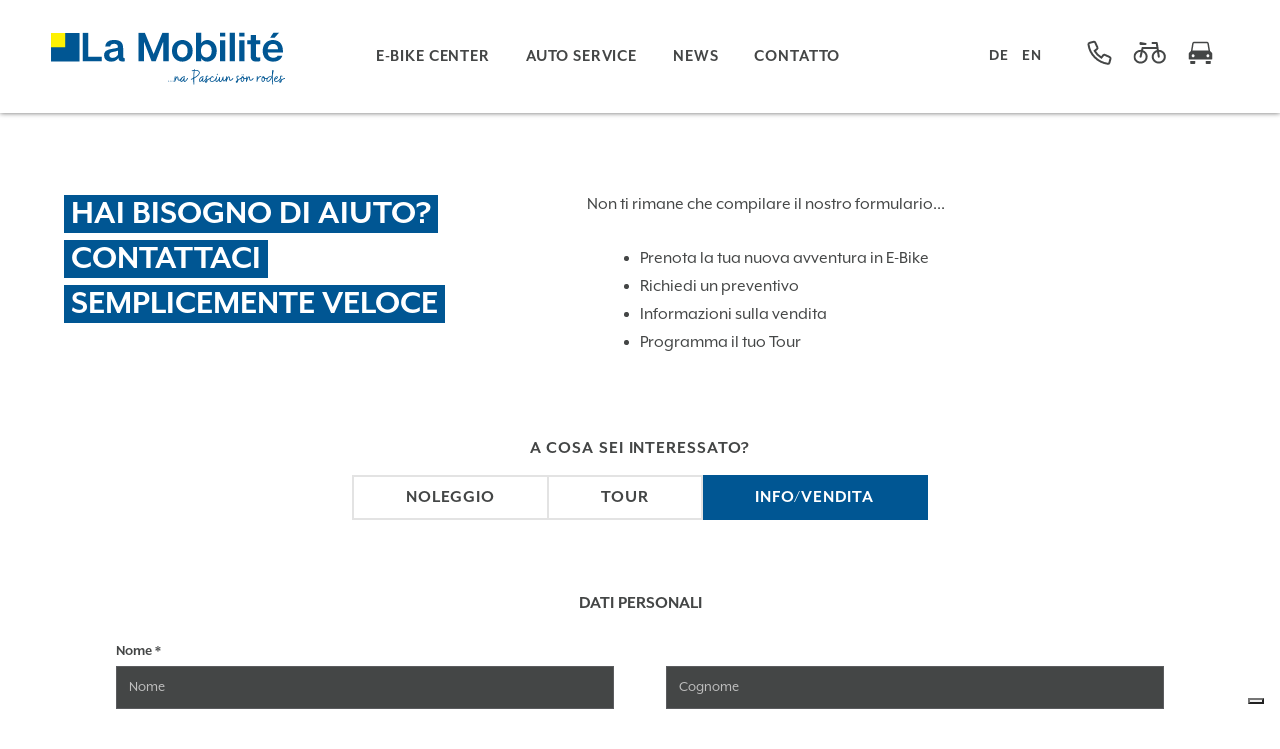

--- FILE ---
content_type: text/html; charset=UTF-8
request_url: https://www.lamobilite.it/it/richiesta
body_size: 5354
content:
<!doctype html>
<html lang="it" prefix="og: http://ogp.me/ns#">
    <head>
        <meta charset="utf-8">
        <meta http-equiv="X-UA-Compatible" content="IE=edge">
        <!--[if lt IE 9]><script src="https://cdnjs.cloudflare.com/ajax/libs/html5shiv/3.7.3/html5shiv.min.js"></script><![endif]-->
        <title>Contattaci semplicemente </title>
        <meta name="description" content="Prendi contatto con il nostro centro e prenota on-line: con la semplice e veloce compilazione del modulo puoi prenotare il tuo sogno in Alta Badia.">
        <meta name="publisher" content="Samuel Clara - meteorit.it">
        <meta name="robots" content="index, follow">
        <meta name="format-detection" content="telephone=no">
        <meta name="viewport" content="width=device-width, initial-scale=1.0, user-scalable=no">

        <meta property="og:title" content="Contattaci semplicemente ">
        <meta property="og:url" content="https://www.lamobilite.it/it/richiesta">
        <meta property="og:image" content="https://www.lamobilite.it">
        <meta property="og:description" content="Prendi contatto con il nostro centro e prenota on-line: con la semplice e veloce compilazione del modulo puoi prenotare il tuo sogno in Alta Badia.">
        
        <link rel='canonical' href='https://www.lamobilite.it/it/richiesta' />
        <link rel="preconnect" href="https://cdnjs.cloudflare.com">
<link rel="preconnect" href="https://cs.iubenda.com">
<link rel="preconnect" href="https://use.typekit.net">

<link rel="preload" href="https://cdnjs.cloudflare.com/ajax/libs/jquery/3.7.1/jquery.min.js" integrity="sha512-v2CJ7UaYy4JwqLDIrZUI/4hqeoQieOmAZNXBeQyjo21dadnwR+8ZaIJVT8EE2iyI61OV8e6M8PP2/4hpQINQ/g==" crossorigin="anonymous" referrerpolicy="no-referrer" as="script">

<link rel="alternate" href="/it/richiesta" hreflang="it">
<link rel="alternate" href="/de/anfrage" hreflang="de">
<link rel="alternate" href="/en/request" hreflang="en">
<link rel="alternate" href="/en/request" hreflang="x-default">


<link rel="apple-touch-icon" sizes="180x180" href="/images/favicon/apple-touch-icon.png">
<link rel="icon" type="image/png" sizes="32x32" href="/images/favicon/favicon-32x32.png">
<link rel="icon" type="image/png" sizes="16x16" href="/images/favicon/favicon-16x16.png">
<link rel="manifest" href="/images/favicon/site.webmanifest">
<link rel="mask-icon" href="/images/favicon/safari-pinned-tab.svg" color="#015595">
<link rel="shortcut icon" href="/images/favicon/favicon.ico">
<meta name="msapplication-TileColor" content="#ffc40d">
<meta name="msapplication-config" content="/images/favicon/browserconfig.xml">
<meta name="theme-color" content="#ffffff">

<link rel="stylesheet" href="https://use.typekit.net/ice7jtt.css">
<link rel="stylesheet" href="/css/style.css?v=3.0">

<script type="text/javascript">
var _iub = _iub || [];
_iub.csConfiguration = {"askConsentAtCookiePolicyUpdate":true,"countryDetection":true,"enableFadp":true,"enableLgpd":true,"enableUspr":true,"lgpdAppliesGlobally":false,"perPurposeConsent":true,"siteId":1507392,"cookiePolicyId":36286082,"lang":"it", "banner":{ "acceptButtonCaptionColor":"#323336","acceptButtonColor":"#f8f01e","acceptButtonDisplay":true,"backgroundColor":"#065695","backgroundOverlay":true,"closeButtonDisplay":false,"customizeButtonCaptionColor":"white","customizeButtonColor":"#054577","customizeButtonDisplay":true,"explicitWithdrawal":true,"listPurposes":true,"position":"float-bottom-right","rejectButtonCaptionColor":"white","rejectButtonColor":"#054577","rejectButtonDisplay":true,"showPurposesToggles":true,"textColor":"white" }};
</script>
<script type="text/javascript" src="https://cs.iubenda.com/autoblocking/1507392.js"></script>
<script type="text/javascript" src="//cdn.iubenda.com/cs/gpp/stub.js"></script>
<script type="text/javascript" src="//cdn.iubenda.com/cs/iubenda_cs.js" charset="UTF-8" async></script>    </head>
<body itemscope itemtype="http://schema.org/WebPage" class="internal">
<script async src="https://www.googletagmanager.com/gtag/js?id=G-W2QK2HD5VH"></script>
<script>
  window.dataLayer = window.dataLayer || [];

  function gtag() {
    dataLayer.push(arguments);
  }
  gtag('js', new Date());

  gtag('config', 'G-W2QK2HD5VH');

  function gtag_report_call() {

    // Google Analytics
    gtag('event', 'website_call');

    return false;
  }
</script>


<script>
  !function(f, b, e, v, n, t, s) {
    if (f.fbq) return;
    n = f.fbq = function() {
      n.callMethod ?
        n.callMethod.apply(n, arguments) : n.queue.push(arguments)
    };
    if (!f._fbq) f._fbq = n;
    n.push = n;
    n.loaded = !0;
    n.version = '2.0';
    n.queue = [];
    t = b.createElement(e);
    t.async = !0;
    t.src = v;
    s = b.getElementsByTagName(e)[0];
    s.parentNode.insertBefore(t, s)
  }(window, document, 'script',
    'https://connect.facebook.net/en_US/fbevents.js');
  fbq('init', '497823489389808');
  fbq('track', 'PageView');
</script><header id="main-header" itemscope itemtype="http://schema.org/WPHeader">

    <div class="c-wrapper">
        <nav itemscope itemtype="http://schema.org/SiteNavigationElement" class="mainNav">
            <ul>
                <li><a href='/it/noleggio-ebike' itemprop='url' class='subLeader'>E-bike Center</a><ul><li><a href='/it/noleggio-ebike' itemprop='url'>Noleggio E-bike</a></li><li><a href='/it/noleggio-ebike-lungo-termine' itemprop='url'>Leasing E-Bike</a></li><li><a href='https://shop.lamobilite.it' target='_blank' rel='noopener' itemprop='url'>Vendita E-bike</a><li><a href='/it/assistenza-ebike' itemprop='url'>E-Bike Service</a></li><li><a href='/it/tours-ebike-val-badia' itemprop='url'>Bike tours</a></ul></li><li><a href='/it/autofficina' itemprop='url' class='subLeader'>Auto Service</a><ul><li><a href='/it/autofficina' itemprop='url'>Autofficina</a></li><li><a href='https://auto.lamobilite.it/lista-veicoli/' target='_blank' rel='noopener' itemprop='url'>Vendita auto</a></li><li><a href='/it/noleggio-auto' itemprop='url'>Noleggio auto</a></li></ul></li><li><a href='/it/novita' itemprop='url'>News</a></li><li><a href='/it/richiesta' itemprop='url'>Contatto</a></li>            </ul>
        </nav>
        <div id="mainM-trigger">
            <div class="hamburger-wrapper">
                <span></span>
                <span></span>
                <span></span>
            </div>
        </div>
        <nav itemscope itemtype="http://schema.org/SiteNavigationElement" class="cta-Nav">
            <ul>
                <li class='phone-wrapper'><a href='#' class='phone'><svg class='nc-icon nc-icon-outline'><use xlink:href='/images/svg/nc-icons.svg#nc-phone-small'/></svg></a>
                    <ul>
                        <li><a href='tel:+3904711726050' onclick='gtag_report_conversion();'><em>Auto</em> +39 0471 172 6050</a></li>
                        <li><a href='tel:+3904711727678' onclick='gtag_report_conversion();'><em>E-Bike</em> +39 0471 172 7678</a></li>
                    </ul>
                </li><li><a href='/it/booking' itemprop='url'><svg class='nc-icon nc-icon-outline'><use xlink:href='/images/svg/nc-icons.svg#nc-bike'/></svg><span>Richiesta</span></a></li><li><a href='https://auto.lamobilite.it/assistenza/' itemprop='url'><svg class='nc-icon nc-icon-outline'><use xlink:href='/images/svg/nc-icons.svg#nc-car'/></svg><span>Car Service</span></a></li>            </ul>
        </nav>

        <a href='/it/' class='logo-wrapper'>        <img src="/images/corporate/logo-la-mobilite.png" alt="La Mobilité: Auto E-Bike Val Badia">
        </a>
        <a href='/it/' class='logo-complete'>        <img src="/images/corporate/logo-la-mobilite-complete.svg" alt="Logo La Mobilité">
        </a>
        <nav itemscope itemtype="http://schema.org/Language" class="lang-nav">
            <ul>
                <li><a href='/de/anfrage' itemprop='name' hreflang='de'><span lang='de'>de</span></a></li><li><a href='/en/request' itemprop='name' hreflang='en'><span lang='en'>en</span></a></li>            </ul>
        </nav>
    </div>
</header>
<div id="mainM">
    <div class="wrapper">
    </div>
    <div class="cta-link">
        <a href='/it/booking'><svg class='nc-icon nc-icon-outline nc-align-to-text'><use xlink:href='/images/svg/nc-icons.svg#nc-bike'/></svg>Noleggia e-bike</a><a href='https://auto.lamobilite.it/assistenza/'><svg class='nc-icon nc-icon-outline nc-align-to-text'><use xlink:href='/images/svg/nc-icons.svg#nc-car'/></svg>Assitenza auto</a>    </div>
</div>
    
    <main id="content" itemprop="mainContentOfPage" class="mb3">
        <div class="container py2">
            <article itemscope itemtype="http://schema.org/Article" class="mainA">
                <h1><span>Hai bisogno di aiuto? Contattaci semplicemente veloce</span></h1>

                <div class="txt-area"><p>Non ti rimane che compilare il nostro formulario...</p>
<ul>
<li>Prenota la tua nuova avventura in E-Bike</li>
<li>Richiedi un preventivo</li>
<li>Informazioni sulla vendita</li>
<li>Programma il tuo Tour</li>
</ul></div>
            </article>
        </div>
        <div class="container">
            <ul id="requestType">
                <li>A cosa sei interessato?</li>                <li><a href="" id="requestTypeRent" >Noleggio</a></li><li><a href="" id="requestTypeTour" >Tour</a></li><li><a href="" id="requestTypeGeneric"  class='active'>Info/Vendita</a></li>
            </ul>
        </div>
                <div class="formWrapper">
            <div class="container">
                <form id="mainForm" method="post">
                    <input type="hidden" id="subject" name="subject">
                    <input type="hidden" id="lan" name="lan" value="it">
                    <input type="hidden" id="requestTypeInput" name="requestType" value="">


                    <div id="tour-block" class="optionalGroup">
                        <div class="row">
                            <h4>Scegli il tuo tour in bici</h4>
                            <fieldset class="input-block">
                                <label for="tourName">Tour<i>*</i></label>
                                <select id="tourName" name="tourName" type="text">
                                    <option value="" selected>Seleziona tour</option>
                                    <option value="other">Tour diverso da quelli suggeriti</option>
                                                                    </select>
                            </fieldset>
                            <fieldset class="input-block">
                                <label for="tourDate">Data<i>*</i></label>
                                <input id="tourDate" name="tourDate" type="text" placeholder="Data" class="datepicker">
                            </fieldset>
                        </div>
                        <div class="row">
                            <fieldset class="input-block">
                                <label for="tourPersonsNumber">Persone<i>*</i></label>
                                <input id="tourPersonsNumber" name="tourPersonsNumber" type="number" min="0" placeholder="Persone">
                            </fieldset>
                        </div>
                        <div id="alternative-tourBox" class="row">
                            <fieldset class="input-block">
                                <label for="alternativeTourMessage">Descrizione del tour</label>
                                <textarea id="alternativeTourMessage" name="alternativeTourMessage"></textarea>
                            </fieldset>
                        </div>
                        <div class="row">
                            <fieldset class="input-block">
                                <div class="checkbox">
                                    <input type="checkbox" name="checkbox-rent" id="checkbox-rent" value="1">
                                    <span class="icon">
                                        <i class="fa"></i>
                                    </span>
                                    <label for="checkbox-rent">Desidero noleggiare anche una bici</label>
                                </div>
                            </fieldset>
                        </div>
                    </div>
                    
                    <div id="rent-block" class="optionalGroup">
                        <div class="row">
                                                        <h4>Scegli la tua ebike</h4>
                            <fieldset class="input-block">
                                <select id="product1" name="product1" type="text">
                                    <option value="">Seleziona prodotto</option>
                                    <option value='FANTIC JUNIOR 24'>FANTIC JUNIOR 24</option><option value='FANTIC XMF 1.7 SPORT'>FANTIC XMF 1.7 SPORT</option><option value='FANTIC XTF 1.5 SPORT BROSE'>FANTIC XTF 1.5 SPORT BROSE</option><option value='FANTIC XTF 1.5 SPORT YAMAHA'>FANTIC XTF 1.5 SPORT YAMAHA</option><option value='FANTIC XTF 1.5 CARBON'>FANTIC XTF 1.5 CARBON</option><option value='RAYMON TRAILRAY 170 PRO'>RAYMON TRAILRAY 170 PRO</option><option value='MONDRAKER PLAY 20'>MONDRAKER PLAY 20</option>                                </select>
                            </fieldset>
                            <div class="btn-wrapper">
                                <a href='#' class='btn-clear' id='addProduct'>+ Aggiungi un prodotto</a><a href='#' class='btn-clear' id='removeProduct'>- Rimuovi un prodotto</a>                            </div>
                        </div>
                        <div id="more-products">
                            <div class="row">
                                <fieldset class="input-block">
                                    <select id="product2" name="product2" type="text">
                                        <option value="">Seleziona prodotto 2</option>
                                        <option value='FANTIC JUNIOR 24'>FANTIC JUNIOR 24</option><option value='FANTIC XMF 1.7 SPORT'>FANTIC XMF 1.7 SPORT</option><option value='FANTIC XTF 1.5 SPORT BROSE'>FANTIC XTF 1.5 SPORT BROSE</option><option value='FANTIC XTF 1.5 SPORT YAMAHA'>FANTIC XTF 1.5 SPORT YAMAHA</option><option value='FANTIC XTF 1.5 CARBON'>FANTIC XTF 1.5 CARBON</option><option value='RAYMON TRAILRAY 170 PRO'>RAYMON TRAILRAY 170 PRO</option><option value='MONDRAKER PLAY 20'>MONDRAKER PLAY 20</option>                                    </select>
                                </fieldset>
                                <fieldset class="input-block">
                                    <select id="product3" name="product3" type="text">
                                        <option value="">Seleziona prodotto 3</option>
                                        <option value='FANTIC JUNIOR 24'>FANTIC JUNIOR 24</option><option value='FANTIC XMF 1.7 SPORT'>FANTIC XMF 1.7 SPORT</option><option value='FANTIC XTF 1.5 SPORT BROSE'>FANTIC XTF 1.5 SPORT BROSE</option><option value='FANTIC XTF 1.5 SPORT YAMAHA'>FANTIC XTF 1.5 SPORT YAMAHA</option><option value='FANTIC XTF 1.5 CARBON'>FANTIC XTF 1.5 CARBON</option><option value='RAYMON TRAILRAY 170 PRO'>RAYMON TRAILRAY 170 PRO</option><option value='MONDRAKER PLAY 20'>MONDRAKER PLAY 20</option>                                    </select>
                                </fieldset>
                                <fieldset class="input-block">
                                    <select id="product4" name="product4" type="text">
                                        <option value="">Seleziona prodotto 4</option>
                                        <option value='FANTIC JUNIOR 24'>FANTIC JUNIOR 24</option><option value='FANTIC XMF 1.7 SPORT'>FANTIC XMF 1.7 SPORT</option><option value='FANTIC XTF 1.5 SPORT BROSE'>FANTIC XTF 1.5 SPORT BROSE</option><option value='FANTIC XTF 1.5 SPORT YAMAHA'>FANTIC XTF 1.5 SPORT YAMAHA</option><option value='FANTIC XTF 1.5 CARBON'>FANTIC XTF 1.5 CARBON</option><option value='RAYMON TRAILRAY 170 PRO'>RAYMON TRAILRAY 170 PRO</option><option value='MONDRAKER PLAY 20'>MONDRAKER PLAY 20</option>                                    </select>
                                </fieldset>
                                <fieldset class="input-block">
                                    <select id="product5" name="product5" type="text">
                                        <option value="">Seleziona prodotto 5</option>
                                        <option value='FANTIC JUNIOR 24'>FANTIC JUNIOR 24</option><option value='FANTIC XMF 1.7 SPORT'>FANTIC XMF 1.7 SPORT</option><option value='FANTIC XTF 1.5 SPORT BROSE'>FANTIC XTF 1.5 SPORT BROSE</option><option value='FANTIC XTF 1.5 SPORT YAMAHA'>FANTIC XTF 1.5 SPORT YAMAHA</option><option value='FANTIC XTF 1.5 CARBON'>FANTIC XTF 1.5 CARBON</option><option value='RAYMON TRAILRAY 170 PRO'>RAYMON TRAILRAY 170 PRO</option><option value='MONDRAKER PLAY 20'>MONDRAKER PLAY 20</option>                                    </select>
                                </fieldset>
                                <fieldset class="input-block">
                                    <select id="product6" name="product6" type="text">
                                        <option value="">Seleziona prodotto 6</option>
                                        <option value='FANTIC JUNIOR 24'>FANTIC JUNIOR 24</option><option value='FANTIC XMF 1.7 SPORT'>FANTIC XMF 1.7 SPORT</option><option value='FANTIC XTF 1.5 SPORT BROSE'>FANTIC XTF 1.5 SPORT BROSE</option><option value='FANTIC XTF 1.5 SPORT YAMAHA'>FANTIC XTF 1.5 SPORT YAMAHA</option><option value='FANTIC XTF 1.5 CARBON'>FANTIC XTF 1.5 CARBON</option><option value='RAYMON TRAILRAY 170 PRO'>RAYMON TRAILRAY 170 PRO</option><option value='MONDRAKER PLAY 20'>MONDRAKER PLAY 20</option>                                    </select>
                                </fieldset>
                                <fieldset class="input-block">
                                    <select id="product7" name="product7" type="text">
                                        <option value="">Seleziona prodotto 7</option>
                                        <option value='FANTIC JUNIOR 24'>FANTIC JUNIOR 24</option><option value='FANTIC XMF 1.7 SPORT'>FANTIC XMF 1.7 SPORT</option><option value='FANTIC XTF 1.5 SPORT BROSE'>FANTIC XTF 1.5 SPORT BROSE</option><option value='FANTIC XTF 1.5 SPORT YAMAHA'>FANTIC XTF 1.5 SPORT YAMAHA</option><option value='FANTIC XTF 1.5 CARBON'>FANTIC XTF 1.5 CARBON</option><option value='RAYMON TRAILRAY 170 PRO'>RAYMON TRAILRAY 170 PRO</option><option value='MONDRAKER PLAY 20'>MONDRAKER PLAY 20</option>                                    </select>
                                </fieldset>
                            </div>
                        </div>
                        <div class="row">
                            <fieldset class="input-block">
                                <label for="dateFrom">Data dal<i>*</i></label>
                                <input id="dateFrom" name="dateFrom" type="text" placeholder="Data dal">
                            </fieldset>
                            <fieldset class="input-block">
                                <label for="dateTo">Data al<i>*</i></label>
                                <input id="dateTo" name="dateTo" type="text" placeholder="Data al">
                            </fieldset>
                        </div>
                    </div>

                    <div class="row first">
                        <h4>Dati personali</h4>
                        <fieldset class="input-block">
                            <label for="name">Nome <i>*</i></label>
                            <input id="name" name="name" type="text" placeholder="Nome">
                        </fieldset>
                        <fieldset class="input-block">
                            <input id="surname" name="surname" type="text" placeholder="Cognome">
                        </fieldset>
                    </div>
                    <div class="row">
                        <fieldset class="input-block">
                            <label for="email">Contatti <i>*</i></label>
                            <input id="email" name="email" type="email" placeholder="E-mail">
                        </fieldset>
                        <fieldset class="input-block">
                            <input id="phone" name="phone" type="text" placeholder="Numero di telefono">
                        </fieldset>
                    </div>
                    <div class="row">
                        <fieldset class="input-block">
                            <label for="address">Indirizzo</label>
                            <input id="address" name="address" type="text" placeholder="Indirizzo">
                        </fieldset>
                        <fieldset class="input-block">
                            <input id="city" name="city" type="text" placeholder="Città">
                        </fieldset>
                    </div>
                    <div class="row no-grid">
                                                <fieldset class="input-block">
                            <label for="message">Il tuo messaggio</label>
                            <textarea id="message" name="message"></textarea>
                        </fieldset>
                    </div>

                    <div class="send-block bottom">
                        

                        <div id="privacyCheckbox" class="checkbox">
                            <input type="checkbox" name="privacy" id="privacy" value="1">
                            <span class="icon">
                                <i class="fa"></i>
                            </span>
                            <label for="privacy" id="privacyLabel">Si, ho letto il <a href='/it/noleggio-ebike/regolamento' target='_blank'>regolamento del noleggio</a>  e accetto la <a href='#' id='showPrivacyPolicy'>dichiarazione</a> sulla tutela dei dati. La Sua fiducia ci sta a cuore! Non trasmettiamo i Suoi dati a terzi.</label>
                        </div>

                        <div id="privacyPolicy" class="hide">
                            I Suoi dati sono trattati ai sensi e nel rispetto della normativa vigente (GDPR 679/2016, Codice della privacy 2003) per gestire la Sua richiesta nonchè per attivare nei suoi confronti un servizio informativo. I Suoi dati verranno trattati con l'osservanza di ogni misura cautelativa della sicurezza e riservatezza prevista dalla normativa vigente. Titolare del trattamento è La Mobilité di Vallazza Carlo - Zona Artejanala, 12 - 39030 Pederoa - carlo@lamobilite.it. <a href='/it/privacy'>Leggi la Policy completa</a>                        </div>

                        <div class="submit-wrapper">
                            <button type="submit" class="btn large">Invia la richiesta</button>
                        </div>
                    </div>

                </form>
            </div>
        </div>
    </main>

    <a href='https://wa.me/+393351218327' id='fixed-whatsapp' target='_blank'><svg class='nc-icon'><use xlink:href='/images/svg/nc-icons.svg#nc-whatsapp'/></svg></a><footer itemscope itemtype="http://schema.org/WPFooter" data-lang="it">
    <div class="top pt2 pb1">
        <div class="container">
            <div class="col address">
                <div>
                    <address>
                        <h3>Noleggio bici</h3>                        <span>Str. Catarina Lanz, 14</span>
                        <span>39030 S.Vigilio di Marebbe (BZ)</span>
                    </address>
                    <div class="hours">
                                                <p>Phone: (0471) 172 76 78<br /><br />chiuso dal 15/10/25 al 15/05/26</p>
                    </div>
                    <a href='/it/posizione' class='btn-clear on-dark'><svg class='nc-icon nc-align-to-text'><use xlink:href='/images/svg/nc-icons.svg#nc-arrow'/></svg>Posizione</a>                </div>
            </div>
            <div class="col address">
                <div>
                    <address>
                        <h3>Autofficina</h3>                        <span>Zona Artejanala, 12</span>
                        <span>39030 La Val (BZ)</span>
                    </address>
                    <div class="hours">
                        <p>Phone: (0471) 172 60 50<br /><br />Lu-Ve 08.00-12.00, 13.00&ndash;17.00<br />Sa-Do&nbsp; Chiuso</p>
                    </div>
                    <a href='/it/posizione' class='btn-clear on-dark'><svg class='nc-icon nc-align-to-text'><use xlink:href='/images/svg/nc-icons.svg#nc-arrow'/></svg>Posizione</a>                </div>
            </div>
            <div class="col contacts">
                                <a href="mailto:carlo@lamobilite.it">carlo@lamobilite.it</a>
                <div class="social">
                    <a href="https://www.facebook.com/lamobilite" target="_blank" rel="noopener" title="Facebook"><svg class="nc-icon"><use xlink:href="/images/svg/nc-icons.svg#nc-fb"/></svg><em>Facebook</em></a>
                    <a href="https://www.instagram.com/la_mobilite" target="_blank" rel="noopener" title="Instagram"><svg class="nc-icon"><use xlink:href="/images/svg/nc-icons.svg#nc-instagram"/></svg><em>Instagram</em></a>

                </div>
                <a href='/it/richiesta' class='btn-clear on-dark'><svg class='nc-icon nc-align-to-text'><use xlink:href='/images/svg/nc-icons.svg#nc-arrow'/></svg>Contatto</a>            </div>
        </div>
        <div class="container navigation">
            <nav itemscope itemtype="http://schema.org/SiteNavigationElement">
                <ul>
                    <li><a href='/it/noleggio-ebike/buono-regalo-ebike' itemprop='url'>Buono regalo</a></li><li><a href='/it/noleggio-ebike/faq' itemprop='url'>FAQs</a></li><li><a href='/it/noleggio-ebike/regolamento' itemprop='url'>Regolamento noleggio</a></li>                </ul>
            </nav>
        </div>
    </div>
    <div class="bottom">
        <div id="logo-carousel">
            <div><a href="https://www.autovallazza.it/" target="_blank" rel="noopener" title="Auto Vallazza"><div class="icon vallazza"></div></a></div>
            <div><div class="icon fantic"></div></div>
            <div><div class="icon kawasaki"></div></div>
            <div><div class="icon bh"></div></div>
            <div><div class="icon bmc"></div></div>
            <div><div class="icon rossignol"></div></div>
            <div><a href="https://laval-altabadia.com/it/" target="_blank" rel="noopener" title="La Val"><div class="icon laval"></div></a></div>
            <div><div class="icon altabadia"></div></div>
            <div><div class="icon sanvigilio"></div></div>
            <div><div class="icon sudtirol"></div></div>
            <div><div class="icon dolomiti"></div></div>
            <div><div class="icon scuolasci"></div></div>
            <div><div class="icon altabadiabike"></div></div>
        </div>
        <div class="clear"></div>

        <div id="lang-switcher">
            <span class="visuallyhidden">Scegli la lingua</span>
            <p class='dropdown-list-trigger'><span class='visuallyhidden'>Lingua corrente: </span> <strong>italiano</strong></p>
            <ul>
                <li><a href='/de/anfrage'>deutsch</a></li><li><a href='/en/request'>english</a></li>
            </ul>
        </div>
        <div class="copy">
                        <span>&copy; <span itemprop="copyrightHolder">2026</span> <span itemprop="copyrightHolder">La Mobilité di Vallazza Carlo</span></span> <span>P.iva 03145400218</span>
            <span><a href='/it/credits'>Credits</a></span> <span><a href='/it/privacy'>Privacy</a></span> <span><a href='/it/cookies'>Cookies</a></span>
            <span><a href='#' class='iubenda-cs-preferences-link'>Preferenze Cookie</a></span>

        </div>
    </div>
</footer>
<script src="https://cdnjs.cloudflare.com/ajax/libs/jquery/3.7.1/jquery.min.js" integrity="sha512-v2CJ7UaYy4JwqLDIrZUI/4hqeoQieOmAZNXBeQyjo21dadnwR+8ZaIJVT8EE2iyI61OV8e6M8PP2/4hpQINQ/g==" crossorigin="anonymous" referrerpolicy="no-referrer"></script>
<script src="/js/main.js?v=2.0"></script>
<script src='/js/form.js?v=2.0'></script><script src='/js/jquery.ui.datepicker-it.js'></script><script src='/js/validation-messages-it.js'></script></body>
</html>

--- FILE ---
content_type: text/css
request_url: https://www.lamobilite.it/css/style.css?v=3.0
body_size: 16865
content:
/*! normalize.css v8.0.1 | MIT License | github.com/necolas/normalize.css */
@keyframes scroll{0%{height:0;top:0}50%{height:100%;top:0}to{height:100%;top:100%}}html{-webkit-text-size-adjust:100%}details,main{display:block}a,hr{padding:0}hr{box-sizing:content-box;overflow:visible;display:block;height:1px;border:0;border-top:1px solid #ccc;margin:1em 0}a{background-color:transparent;margin:0;font-size:100%;vertical-align:baseline;background:0 0;color:#005693;text-decoration:none}abbr[title]{-webkit-text-decoration:underline dotted;text-decoration:underline dotted}sub,sup{line-height:0;position:relative}sub{bottom:-.25em}sup{top:-.5em}button,input,optgroup{font-family:inherit}button,input,optgroup,select,textarea{font-size:100%;line-height:1.15;margin:0}input{overflow:visible}button,select{text-transform:none}[type=button],[type=reset],[type=submit],button{-webkit-appearance:button}[type=button]::-moz-focus-inner,[type=reset]::-moz-focus-inner,[type=submit]::-moz-focus-inner,button::-moz-focus-inner{border-style:none;padding:0}[type=button]:-moz-focusring,[type=reset]:-moz-focusring,[type=submit]:-moz-focusring,button:-moz-focusring{outline:1px dotted ButtonText}legend{box-sizing:border-box;color:inherit;display:table;max-width:100%;white-space:normal}progress{vertical-align:baseline}textarea{overflow:auto}[type=checkbox],[type=radio]{box-sizing:border-box;padding:0}[type=number]::-webkit-inner-spin-button,[type=number]::-webkit-outer-spin-button{height:auto}[type=search]{-webkit-appearance:textfield;outline-offset:-2px}[type=search]::-webkit-search-decoration{-webkit-appearance:none}::-webkit-file-upload-button{-webkit-appearance:button;font:inherit}summary{display:list-item}[hidden],template{display:none}abbr,address,article,aside,audio,b,blockquote,body,caption,cite,code,dd,del,dfn,div,dl,dt,em,figure,footer,form,h1,h2,h3,h4,h5,h6,header,hgroup,html,i,iframe,img,ins,kbd,li,mark,menu,nav,object,ol,p,pre,q,samp,section,small,span,strong,sub,sup,table,tbody,tfoot,thead,time,tr,ul,var,video{margin:0;padding:0;border:0;outline:0;vertical-align:baseline;background:0 0;font:inherit}fieldset,label,legend,td,th{border:0;outline:0;vertical-align:baseline;background:0 0;font:inherit}fieldset,td,th{margin:0}label,legend{padding:0}nav ul{list-style:none}blockquote,q{quotes:none}blockquote:after,blockquote:before,q:after,q:before{content:none}ins,mark{background-color:#ff9;color:#000}ins{text-decoration:none}mark{font-style:italic;font-weight:700}del{text-decoration:line-through}abbr[title],dfn[title]{border-bottom:1px dotted #000;cursor:help}table{border-collapse:collapse;border-spacing:0}input,select{vertical-align:middle}code,kbd,pre,samp{font-family:monospace,sans-serif}html{overflow-y:scroll;font-size:100%;line-height:1.45}button{width:auto;overflow:visible}.ie7 img{-ms-interpolation-mode:bicubic}body,html{width:100%;height:100%;box-sizing:border-box}*,::after,::before{box-sizing:inherit}@font-face{font-family:"gotham";src:url(../fonts/gotham.eot);src:url(../fonts/gotham.eot?#iefix)format("embedded-opentype"),url(../fonts/gotham.woff)format("woff"),url(../fonts/gotham.ttf)format("truetype"),url(../fonts/gotham.svg#gotham)format("svg");font-weight:400;font-style:normal}body,h1,h2,h3,h4{font-family:"mr-eaves-xl-modern",sans-serif}body{font-kerning:normal;text-rendering:optimizeLegibility;-moz-osx-font-smoothing:grayscale;font-smoothing:antialiased;-webkit-font-smoothing:antialiased;background:#fff;color:#444646}h1,h2,h3,h4{font-weight:700;text-transform:uppercase;line-height:1.3em!important}h1 span,h2 span,h3 span,h4 span{color:#fff;padding:.05em .2em;box-decoration-break:clone;-webkit-box-decoration-break:clone;background-color:#005693}.hero{font-size:1.375rem;line-height:1.35}@media all and (min-width:703px){.hero{font-size:1.5625rem;line-height:1.35}}@media all and (min-width:1280px){.hero{font-size:1.953125rem;line-height:1.35}}@media all and (min-width:703px){html{font-size:106.25%}}@media all and (min-width:1280px){html{font-size:112.5%}}@media all and (min-width:1680px){html{font-size:125%}}.like-h1,h1{font-size:1.375rem}.like-h1{line-height:1.35}@media all and (min-width:703px){.like-h1,h1{font-size:1.5625rem;line-height:1.35}}@media all and (min-width:1280px){.like-h1,h1{font-size:1.953125rem;line-height:1.35}}.like-h2,h2{font-size:1.375rem}.like-h2{line-height:1.35}@media all and (min-width:703px){.like-h2,h2{font-size:1.5625rem;line-height:1.35}}@media all and (min-width:1280px){.like-h2,h2{font-size:1.953125rem;line-height:1.35}}.like-h3,h3{font-size:1.3125rem}.like-h3{line-height:1.35}@media all and (min-width:703px){.like-h3,h3{font-size:1.5625rem;line-height:1.35}}.like-h4,h4,small{font-size:1rem}.like-h4{line-height:1.35}figure figcaption{font-size:.8rem}@media all and (min-width:703px){small{font-size:.8235294118rem}}@media all and (min-width:1280px){small{font-size:.8333333333rem}}@media all and (min-width:1680px){small{font-size:.8rem}}.txt-area ol,.txt-area ul,article ol,article ul{margin:1.45rem 0 1.45rem 2.9rem;padding-left:0}.txt-area ol ol,.txt-area ol ul,.txt-area ul ol,.txt-area ul ul,article ol ol,article ol ul,article ul ol,article ul ul{margin:1.45rem 0 1.45rem 2.9rem}.product-det .detailTxt-wrapper ul:first-child,.txt-area ol:first-child,.txt-area ul:first-child,article ol:first-child,article ul:first-child{margin-top:0}.txt-area ol:last-child,.txt-area ul:last-child,article ol:last-child,article p:last-child,article ul:last-child,fieldset:last-child{margin-bottom:0}#impressum ol,.txt-area ol,article ol{list-style:decimal}.txt-area ol li,article ol li{margin-bottom:.5em}@media only screen and (min-width:703px){.txt-area ol,.txt-area ul,article ol,article ul{padding-left:0}}.txt-area b,.txt-area strong,article b,article strong{font-weight:700}.preview-box em,.preview-box i,.txt-area em,.txt-area i,article em,article i{font-style:italic}.txt-area{max-width:37.5em}article p+p{margin:1.45rem 0}article abbr{-webkit-font-variant:small-caps;-moz-font-variant:small-caps;-ms-font-variant:small-caps;font-variant:small-caps;font-feature-settings:"smcp"}article abbr[title]:hover{cursor:help}blockquote p{text-indent:-.5em}.old-figures{font-variant-numeric:oldstyle-nums;font-feature-settings:"onum"}.clearfix::after{content:"";display:table;clear:both}.clear{clear:both}.txt-area img,img.original-size{width:auto;max-width:100%}.txt-area img,img{display:block}.container{position:relative;width:90%;margin:0 auto}.container.full-w,img,table{width:100%}.container,.container.large{max-width:1400px}.container.small{max-width:30rem}.hidden{position:absolute!important;height:1px;width:1px;overflow:hidden;clip:rect(1px,1px,1px,1px)}.hide{display:none}@media only screen and (max-width:359px){.xs-hide{display:none}}@media only screen and (max-width:413px){.s-hide{display:none}}@media only screen and (max-width:702px){.l-hide,.m-hide{display:none}}.mainA.privacy h4,.mt1{margin-top:1.45rem}#request-output h2,.mb1,.my1{margin-bottom:1.45rem}.my1{margin-top:1.45rem}.mt2{margin-top:2.9rem}.mb2,.my2{margin-bottom:2.9rem}.my2{margin-top:2.9rem}.mt3{margin-top:3.625rem}.mb3,.my3{margin-bottom:3.625rem}.my3{margin-top:3.625rem}.mt4{margin-top:4.35rem}.mb4,.my4{margin-bottom:4.35rem}.my4{margin-top:4.35rem}.ml-auto{margin-left:auto}.mr-auto,.mx-auto{margin-right:auto}.mx-auto{margin-left:auto}@media only screen and (min-width:703px){.mt1{margin-top:2.175rem}.mb1{margin-bottom:2.175rem}.ml1{margin-left:2.175rem}.my1{margin-top:2.175rem;margin-bottom:2.175rem}.mt2{margin-top:3.625rem}.mb2,.my2{margin-bottom:3.625rem}.my2{margin-top:3.625rem}.mt3{margin-top:5.8rem}.mb3,.my3{margin-bottom:5.8rem}.my3{margin-top:5.8rem}.mt4{margin-top:7.25rem}.mb4,.my4{margin-bottom:7.25rem}.my4{margin-top:7.25rem}}@media only screen and (min-width:1280px){.mt1{margin-top:2.9rem}.mb1,.my1{margin-bottom:2.9rem}.my1{margin-top:2.9rem}.mt2{margin-top:4.35rem}.mb2,.my2{margin-bottom:4.35rem}.my2{margin-top:4.35rem}.mt3{margin-top:5.8rem}.mb3,.my3{margin-bottom:5.8rem}.my3{margin-top:5.8rem}.mt4{margin-top:8.7rem}.mb4,.my4{margin-bottom:8.7rem}.my4{margin-top:8.7rem}}@media only screen and (min-width:1920px){.mt1{margin-top:2.9rem}.mb1,.my1{margin-bottom:2.9rem}.my1{margin-top:2.9rem}.mt2{margin-top:4.35rem}.mb2,.my2{margin-bottom:4.35rem}.my2{margin-top:4.35rem}.mt3{margin-top:7.25rem}.mb3,.my3{margin-bottom:7.25rem}.my3{margin-top:7.25rem}.mt4{margin-top:10.15rem}.mb4,.my4{margin-bottom:10.15rem}.my4{margin-top:10.15rem}}.pt1{padding-top:1.45rem}.pb1,.py1{padding-bottom:1.45rem}.py1{padding-top:1.45rem}.pt2{padding-top:2.9rem}.pb2,.py2{padding-bottom:2.9rem}.py2{padding-top:2.9rem}.pt3{padding-top:3.625rem}.pb3,.py3{padding-bottom:3.625rem}.py3{padding-top:3.625rem}.pt4{padding-top:4.35rem}.pb4,.py4{padding-bottom:4.35rem}.py4{padding-top:4.35rem}@media only screen and (min-width:703px){.pt1{padding-top:2.175rem}.pb1,.py1{padding-bottom:2.175rem}.py1{padding-top:2.175rem}.pt2{padding-top:3.625rem}.pb2,.py2{padding-bottom:3.625rem}.py2{padding-top:3.625rem}.pt3{padding-top:5.8rem}.pb3,.py3{padding-bottom:5.8rem}.py3{padding-top:5.8rem}.pt4{padding-top:7.25rem}.pb4,.py4{padding-bottom:7.25rem}.py4{padding-top:7.25rem}}@media only screen and (min-width:1280px){.pt1{padding-top:2.9rem}.pb1,.py1{padding-bottom:2.9rem}.py1{padding-top:2.9rem}.pt2{padding-top:4.35rem}.pb2,.py2{padding-bottom:4.35rem}.py2{padding-top:4.35rem}.pt3{padding-top:5.8rem}.pb3,.py3{padding-bottom:5.8rem}.py3{padding-top:5.8rem}.pt4{padding-top:8.7rem}.pb4,.py4{padding-bottom:8.7rem}.py4{padding-top:8.7rem}}@media only screen and (min-width:1920px){.pt1{padding-top:2.9rem}.pb1,.py1{padding-bottom:2.9rem}.py1{padding-top:2.9rem}.pt2{padding-top:4.35rem}.pb2,.py2{padding-bottom:4.35rem}.py2{padding-top:4.35rem}.pt3{padding-top:7.25rem}.pb3,.py3{padding-bottom:7.25rem}.py3{padding-top:7.25rem}.pt4{padding-top:10.15rem}.pb4,.py4{padding-bottom:10.15rem}.py4{padding-top:10.15rem}}@media only screen and (min-width:2560px){.pt1{padding-top:2.9rem}.pb1,.py1{padding-bottom:2.9rem}.py1{padding-top:2.9rem}.pt2{padding-top:5.8rem}.pb2,.py2{padding-bottom:5.8rem}.py2{padding-top:5.8rem}.pt3{padding-top:7.25rem}.pb3,.py3{padding-bottom:7.25rem}.py3{padding-top:7.25rem}.pt4{padding-top:11.6rem}.pb4,.py4{padding-bottom:11.6rem}.py4{padding-top:11.6rem}}.btn,.btn-clear,.btn-outline{font-size:.875rem}@media all and (min-width:1280px){.btn,.btn-clear,.btn-outline{font-size:.8888888889rem}}@media all and (min-width:1680px){.btn,.btn-clear,.btn-outline{font-size:.8rem}}.btn-clear.large,.btn-outline.large,.btn.large{font-size:1rem}@media all and (min-width:1680px){.btn-clear.large,.btn-outline.large,.btn.large{font-size:1rem}}a:focus,a:hover{color:#00477a}article a:visited{opacity:.8}.btn{padding:.6em 1.2em}.btn,.btn-clear,.btn-outline{font-family:"mr-eaves-xl-modern",sans-serif;font-weight:700;border-radius:0!important;display:inline-block;line-height:1;margin:0;height:auto;cursor:pointer;vertical-align:middle;text-align:center;letter-spacing:.05em;-webkit-appearance:none;text-transform:uppercase;transition:background-color .35s ease-in-out,color .35s ease-in-out,border-color .35s ease-in-out,transform .35s ease-in-out}.btn-outline{padding:.6em 1.2em}.btn-clear:focus,.btn-outline:focus,.btn:focus{outline:0}.btn{background-color:#fef102!important;color:#444646!important;border:1px solid transparent}.btn:focus,.btn:hover{background-color:#ccc201!important}.btn.cta,.btn.light{background-color:#0074c6!important}.btn.cta:focus,.btn.cta:hover,.btn.light:focus,.btn.light:hover{background-color:#003860!important}.btn-clear{padding:.6em 0;color:#2b2c2c!important}.btn-clear svg{width:.75em;height:.75em;color:inherit;margin-right:.35em}.btn-clear.on-dark{color:#fef102!important}.btn-clear.on-dark:focus,.btn-clear.on-dark:hover{color:#fef102!important}.btn-clear.booking,.btn-clear.dark{color:#444646!important}.btn-clear.arrow-down svg{transform:rotate(90deg)}.btn-clear.arrow-down.active svg{transform:rotate(-90deg)}.btn-clear.book svg,.btn-clear.booking svg{width:1.1em;height:1.1em;margin-right:.5em}.btn-clear.booking:focus,.btn-clear.booking:hover{color:#e6da01!important}.btn-clear.red{color:#cc0016!important}.btn-clear.red:focus,.btn-clear.red:hover{color:#901!important}.btn-clear:focus,.btn-clear:hover{transform:translateY(-.25em);color:#005693!important}.btn-outline{color:#0074c6!important;border:1px solid #0065ad}.btn-outline:focus,.btn-outline:hover{background-color:#003860!important;border-color:#003860}input[type=email],input[type=number],input[type=password],input[type=search],input[type=tel],input[type=text],input[type=url],textarea{border-radius:0}input[type=email],input[type=number],input[type=password],input[type=search],input[type=tel],input[type=text],input[type=url],select,textarea{-webkit-appearance:none;-moz-appearance:none;appearance:none;background-color:#444646;border:1px solid #5b5c5f;box-shadow:none;padding:.8em;width:100%;margin-bottom:1.25rem;font-family:inherit;color:#fff;font-size:1rem}input[type=email]:focus,input[type=number]:focus,input[type=password]:focus,input[type=search]:focus,input[type=tel]:focus,input[type=text]:focus,input[type=url]:focus,select:focus,textarea:focus{border-color:#fff;outline:0}input[type=email]::-webkit-input-placeholder,input[type=number]::-webkit-input-placeholder,input[type=password]::-webkit-input-placeholder,input[type=search]::-webkit-input-placeholder,input[type=tel]::-webkit-input-placeholder,input[type=text]::-webkit-input-placeholder,input[type=url]::-webkit-input-placeholder,select::-webkit-input-placeholder,textarea::-webkit-input-placeholder{color:#bfbfbf}input[type=email]::-moz-placeholder,input[type=number]::-moz-placeholder,input[type=password]::-moz-placeholder,input[type=search]::-moz-placeholder,input[type=tel]::-moz-placeholder,input[type=text]::-moz-placeholder,input[type=url]::-moz-placeholder,select::-moz-placeholder,textarea::-moz-placeholder{color:#bfbfbf}input[type=email]:-ms-input-placeholder,input[type=number]:-ms-input-placeholder,input[type=password]:-ms-input-placeholder,input[type=search]:-ms-input-placeholder,input[type=tel]:-ms-input-placeholder,input[type=text]:-ms-input-placeholder,input[type=url]:-ms-input-placeholder,select:-ms-input-placeholder,textarea:-ms-input-placeholder{color:#bfbfbf}input[type=email]:-moz-placeholder,input[type=number]:-moz-placeholder,input[type=password]:-moz-placeholder,input[type=search]:-moz-placeholder,input[type=tel]:-moz-placeholder,input[type=text]:-moz-placeholder,input[type=url]:-moz-placeholder,select:-moz-placeholder,textarea:-moz-placeholder{color:#bfbfbf}@media all and (min-width:703px){input[type=email],input[type=number],input[type=password],input[type=search],input[type=tel],input[type=text],input[type=url],select,textarea{font-size:.8235294118rem}}@media all and (min-width:1280px){input[type=email],input[type=number],input[type=password],input[type=search],input[type=tel],input[type=text],input[type=url],select,textarea{font-size:.8333333333rem}}@media all and (min-width:1680px){input[type=email],input[type=number],input[type=password],input[type=search],input[type=tel],input[type=text],input[type=url],select,textarea{font-size:.8rem}}select{padding-right:3rem;background-image:url("data:image/svg+xml;utf8,<svg xmlns='http://www.w3.org/2000/svg' width='12' height='6' fill='%23B3B3B3'><polygon points='0,0 12,0 6,6'/></svg>");background-repeat:no-repeat;background-position:calc(100% - 1rem) center;border-radius:0!important;margin-bottom:0!important}select:focus{background-image:url("data:image/svg+xml;utf8,<svg xmlns='http://www.w3.org/2000/svg' width='12' height='6' fill='%233F414D'><polygon points='0,0 12,0 6,6'/></svg>")}textarea{min-height:6.5rem;margin-bottom:0}label,legend{display:block;font-weight:700;margin:0 0 .25em;font-size:1rem}@media all and (min-width:703px){label,legend{font-size:.8235294118rem}}@media all and (min-width:1280px){label,legend{font-size:.8333333333rem}}@media all and (min-width:1680px){label,legend{font-size:.8rem}}fieldset{position:relative;border-width:0;padding:0;margin-bottom:.75rem}.shop-list li:last-of-type,.workshop-list li:last-of-type,fieldset input:last-of-type{margin-bottom:0}@media only screen and (min-width:703px){fieldset{margin-bottom:1.25rem}}input[type=checkbox],input[type=radio]{display:inline}.checkbox{position:relative;user-select:none;-ms-user-select:none;-moz-user-select:none;-webkit-user-select:none;cursor:pointer}.checkbox input{display:none}.checkbox .icon,.checkbox .icon .fa{position:absolute;left:0;display:inline-block}.checkbox .icon{top:0;z-index:1;background-color:#efefef;text-align:center;font-size:14px;height:22px;width:22px}.checkbox .icon .fa{right:0;width:1.5em;height:1.5em;transform:rotate(45deg)}.checkbox .icon .fa::after,.checkbox .icon .fa::before{content:"";visibility:hidden;position:absolute}.checkbox .icon .fa::before{width:3px;top:3px;left:10px;height:13px;background-color:#444646}.checkbox .icon .fa::after{top:13px;left:5px;height:3px;width:5px;background-color:#444646}.checkbox input:checked+.icon .fa::after,.checkbox input:checked+.icon .fa::before{visibility:visible}.checkbox label{position:relative;z-index:1;padding-left:2.25em;line-height:22px;cursor:pointer;font-size:.8em}.label-inline{display:inline-block;font-weight:400;margin-left:.5rem}.formWrapper .send-block{padding-top:1.45rem;position:relative;color:#444646}.formWrapper .send-block a{color:#444646;text-decoration:underline}.formWrapper .send-block a:hover{color:#003860}.formWrapper .send-block::after{content:"";position:absolute;bottom:0;top:0;left:-5%;width:110%;height:100%;background:#fff}.formWrapper .send-block .submit-wrapper{text-align:center;position:relative;z-index:9;margin-top:1.45rem}@media only screen and (min-width:703px){.formWrapper{width:90%;max-width:1280px;margin:0 auto}.formWrapper .container{width:100%;padding:0 1.45rem}}@media only screen and (min-width:1280px){.formWrapper .container{padding:0 2.9rem}}#requestType{list-style:none;margin:0 auto 2.175rem;max-width:35em;text-align:center}#requestType li{display:inline-block;list-style:none;font-family:"mr-eaves-xl-modern",sans-serif;text-transform:uppercase;font-weight:700}#requestType li a{display:inline-block;padding:.3625rem 1.305rem;color:#444646;border:2px solid #e3e3e3;transition:.35s ease-in-out}#requestType li a:hover{background:#e3e3e3;color:#444646!important}#requestType li a.active{background:#005693;color:#fff!important;border-color:#005693}#requestType li a#requestTypeRent{border-right:none}#requestType li a#requestTypeGeneric{border-left:none}#requestType li:first-of-type{display:block;margin-bottom:.3625rem}@media only screen and (min-width:703px){#requestType li{letter-spacing:.05em}#requestType li a{padding:.435rem 2.9rem}#requestType li:first-of-type{margin-bottom:.725rem}}#mainForm{margin:0 auto;color:#444646}#mainForm h4{text-align:center;margin-bottom:.725rem}#mainForm .checkbox .icon{background-color:#fff;border:1px solid #e3e3e3}#mainForm .btn-wrapper a{margin-right:1em}#mainForm .optionalGroup{display:none;position:relative;margin-bottom:1.45rem}#mainForm .row{margin-bottom:1.25rem}#mainForm .row:last-child{margin-bottom:0}#mainForm .row.first{padding-top:1.45rem}#mainForm .row.no-grid{display:block}@media only screen and (min-width:703px){#mainForm h4{grid-column:1/3}#mainForm .optionalGroup{position:relative;margin-bottom:1.45rem}#mainForm .optionalGroup::after{left:-1.45rem;width:calc(100% + 2.9rem)}#mainForm .row{display:grid;grid-template-columns:1fr 1fr;align-items:flex-end;grid-gap:1.45rem}#mainForm .row fieldset,#mainForm h4{margin-bottom:0}}@media only screen and (min-width:1280px){#mainForm .optionalGroup{margin-bottom:2.175rem}#mainForm .optionalGroup::after{bottom:-2.175rem;left:-2.9rem;width:calc(100% + 5.8rem);height:2.175rem}#mainForm .row{grid-gap:1.45rem 2.9rem}#mainForm .row.first{padding-top:1.8125rem}}#mainForm input.error,#mainForm input.error+.icon,#mainForm select.error,#mainForm textarea.error{background:rgba(204,0,22,.9)}#mainForm input.error+.icon::-webkit-input-placeholder,#mainForm input.error::-webkit-input-placeholder,#mainForm select.error::-webkit-input-placeholder,#mainForm textarea.error::-webkit-input-placeholder{color:#fff}#mainForm input.error+.icon::-moz-placeholder,#mainForm input.error::-moz-placeholder,#mainForm select.error::-moz-placeholder,#mainForm textarea.error::-moz-placeholder{color:#fff}#mainForm input.error+.icon:-ms-input-placeholder,#mainForm input.error:-ms-input-placeholder,#mainForm select.error:-ms-input-placeholder,#mainForm textarea.error:-ms-input-placeholder{color:#fff}#mainForm input.error+.icon:-moz-placeholder,#mainForm input.error:-moz-placeholder,#mainForm select.error:-moz-placeholder,#mainForm textarea.error:-moz-placeholder{color:#fff}#mainForm input:-webkit-autofill,#mainForm input:-webkit-autofill:focus,#mainForm input:-webkit-autofill:hover,#mainForm select:-webkit-autofill,#mainForm select:-webkit-autofill:focus,#mainForm select:-webkit-autofill:hover,#mainForm textarea:-webkit-autofill,#mainForm textarea:-webkit-autofill:focus,#mainForm textarea:-webkit-autofill:hover{border:1px solid #444646;background-color:#444646;-webkit-text-fill-color:#fff;-webkit-box-shadow:0 0 0 1000px #444646 inset;-webkit-transition:background-color 5000s ease-in-out 0s;transition:background-color 5000s ease-in-out 0s}#mainForm input:-webkit-autofill:focus,#mainForm select:-webkit-autofill:focus,#mainForm textarea:-webkit-autofill:focus{border:1px solid #fff}#mainForm div.error{text-transform:lowercase;color:#cc0016;padding-left:.2em;font-size:1rem}@media all and (min-width:703px){#mainForm div.error{font-size:.8235294118rem}}@media all and (min-width:1280px){#mainForm div.error{font-size:.8333333333rem}}@media all and (min-width:1680px){#mainForm div.error{font-size:.8rem}}@media only screen and (min-width:703px){#mainForm div.error{position:absolute;left:.2em;bottom:-1.4em;padding-left:0}}#privacy-error{position:relative!important;z-index:3;left:0!important;border:0!important;margin-bottom:1.0875rem}.row#alternative-tourBox{display:none}@media only screen and (min-width:703px){.row#alternative-tourBox textarea{max-width:calc(50% - .725rem)}}@media only screen and (min-width:1280px){.row#alternative-tourBox textarea{max-width:calc(50% - 1.45rem)}}#more-products{display:none;padding-bottom:1.25rem}@media only screen and (min-width:1024px){#more-products .row{grid-template-columns:1fr 1fr 1fr}}#product2,#product3,#product4,#product5,#product6,#product7{display:none}#privacyPolicy{padding-top:1.0875rem;position:relative;z-index:9;color:#444646;font-size:.8em;max-width:45em}#request-output{text-align:center;padding:2.9rem 0}#request-output h2 span{background:#1e3f20}#request-output .typeBlock,.mainA.privacy h1,.mainA.privacy h2,.mainA.privacy h3{margin-bottom:1.45rem}#request-output .request-summary{margin-top:2.175rem}#request-output .request-summary h4{margin-bottom:.725rem}#request-output .request-summary h5{color:#005693}#request-output .request-summary strong{font-family:"mr-eaves-xl-modern",sans-serif;font-weight:700;text-transform:uppercase;font-size:1rem}@media all and (min-width:703px){#request-output .request-summary strong{font-size:.8235294118rem}}@media all and (min-width:1280px){#request-output .request-summary strong{font-size:.8333333333rem}}@media all and (min-width:1680px){#request-output .request-summary strong{font-size:.8rem}}td,th{border-bottom:1px solid palette(base,d-4000);padding:1em;text-align:left;font-variant-numeric:tabular-nums;font-feature-settings:"tnum"}td:first-child,th:first-child{padding-left:0}td:last-child,th:last-child{padding-right:0}th{font-weight:700}#main-header,.tour-preview{box-shadow:0 0 5px rgba(0,0,0,.6)}.nc-icon{display:inline-block;color:#444;height:24px;width:24px}.nc-icon use{fill:inherit}.nc-icon.nc-icon-outline use{stroke:inherit;fill:none}.nc-align-to-text{display:inline-block;width:1em;height:1em;vertical-align:middle;position:relative;top:-.0625em}.nc-align-to-text use{color:inherit}.nc-align-to-text,.nc-icon{fill:currentColor;stroke:none}.nc-align-to-text.nc-icon-outline,.nc-icon.nc-icon-outline{fill:none;stroke:currentColor;stroke-width:3px}.nc-icon use{stroke:none}.nc-align-to-text.nc-icon-outline use,.nc-icon.nc-icon-outline use{transform:translateX(.5px) translateY(.5px)}.tabella-ctr{display:block;position:relative;width:100%;text-align:left;transition:all .1s ease-out}.t-fixed-header{display:block;z-index:-1}.t-first-row{z-index:25}.t-shadow{transform:translate3d(0,0,0);backface-visibility:hidden;perspective:1000}.t-shadow::before{position:absolute;content:"";top:-1px;width:100%;height:1px;background-color:#fff}.t-first-row .t-row-cell{height:3.4rem;overflow:hidden}.t-row{position:relative;display:block;width:100%;margin-top:.5rem}.t-row-content,.t-row-content-wrapper{position:relative;display:block;height:100%;overflow:hidden}.t-row-header{display:block;position:relative;width:100%;padding:.3em;float:none;overflow:auto;color:#444646}.t-row-header .capacity{display:block;font-size:.878em;opacity:.8}.t-row-header a{display:block;position:absolute;right:0;bottom:.3em;font-size:.937em;color:#fff}#main-header .cta-Nav a,.t-row-header a:hover{color:#444646}@media only screen and (max-width:413px){.t-row-header h5{font-size:1.25rem}}@media only screen and (min-width:703px){.t-row-header h5{display:inline-block;color:#444646}.t-row-header .capacity{display:inline-block;margin-left:1em}}.t-cell-desc-l .t-header-devider,.t-cell-desc-s .t-header-devider{text-align:left}.t-header-devider{display:block;clear:both;text-align:center;line-height:.4rem;margin:0 auto .2rem}.t-sliding-row{position:relative;overflow:auto;will-change:transform}.t-row-values{float:left;position:relative;overflow:hidden}.t-row-cell,.t-row-desc{float:left;display:table;position:relative}.t-row-desc{overflow:hidden;padding:.4em .6em;background-color:#444646;border-right:.5rem solid #fff}.t-first-row .t-row-desc{background:0 0}.t-row-cell{text-align:center;padding:.5rem .1rem;color:#fff}.t-row-cell:nth-of-type(odd){background-color:#515353}.t-fixed-header .t-row-cell:nth-of-type(odd){background-color:#444646}.t-fixed-header .t-row-cell:nth-of-type(even),.t-row-cell:nth-of-type(even){background-color:#373939}.t-cell-border-top::before{content:"";position:absolute;top:0;left:.9rem;right:.9rem;height:0;border-top:1px solid rgba(0,0,0,.15)}.t-element{display:table-cell;width:100%;margin:0 auto;overflow:hidden;line-height:1.4;vertical-align:middle}.t-cell-desc-l,.t-cell-desc-s,.t-cell-value{display:inline-block;text-align:left;color:#fff}.t-cell-value{cursor:default}.t-cell-desc-l,.t-cell-desc-s{font-weight:700}.t-cell-desc-s{margin-right:.4rem}.t-cell-desc-l{position:relative;height:100%;margin:0 auto;font-family:"mr-eaves-xl-modern",sans-serif}.t-hide{display:none!important;width:0;height:0;z-index:-1}.t-arr-left,.t-arr-right,.t-arrow{position:absolute;top:0;z-index:20;width:34px;height:34px;margin-top:.4rem;border-radius:50%;background-color:#515353;cursor:pointer;outline:0;transition:all .1s ease-out}.t-arr-left::after,.t-arr-left::before,.t-arr-right::after,.t-arr-right::before,.t-arrow::after,.t-arrow::before{content:"";position:absolute;left:12px;height:3px;width:12px;background:#efefef}.t-arr-left::before,.t-arr-right::before,.t-arrow::before{top:12px;transform:rotate(45deg)}.t-arr-left::after,.t-arr-right::after,.t-arrow::after{top:19px;transform:rotate(-45deg)}.t-arr-left:active,.t-arr-right:active,.t-arrow:active{margin-top:.4rem}.t-arr-right{right:0;margin-right:-12px}.t-arr-left{left:0;margin-left:-12px;transform:rotate(-180deg)}@media only screen and (min-width:703px){.t-arr-right{margin-right:-1.0875rem}.t-arr-left{margin-left:-1.0875rem}}.t-bold,.ui-datepicker th{text-align:center;font-weight:700}.t-bold{font-size:1em;text-transform:uppercase;color:#fff;padding:0 .5em}.t-arr-left,.t-arr-right,.t-cell-value,.t-no-select,.t-sliding-row{-webkit-user-select:none;-moz-user-select:none;user-select:none}.ui-helper-hidden{display:none}.ui-helper-hidden-accessible{border:0;clip:rect(0 0 0 0);height:1px;margin:-1px;overflow:hidden;padding:0;position:absolute;width:1px}.ui-helper-reset{margin:0;padding:0;border:0;outline:0;line-height:1.3;text-decoration:none;font-size:100%;list-style:none}.ui-helper-clearfix:after,.ui-helper-clearfix:before{content:"";display:table;border-collapse:collapse}.ui-helper-clearfix:after{clear:both}.ui-helper-clearfix{min-height:0}.ui-helper-zfix{width:100%;height:100%;top:0;left:0;position:absolute;opacity:0;filter:Alpha(Opacity=0)}.ui-front{z-index:100}.ui-state-disabled{cursor:default!important}.ui-icon{display:block;text-indent:-99999px;overflow:hidden;background-repeat:no-repeat}.ui-widget-overlay{position:fixed;top:0;left:0;width:100%;height:100%}.ui-datepicker{width:17em;padding:.2em .2em 0;display:none}.ui-datepicker .ui-datepicker-header{position:relative;padding:.2em 0}.ui-datepicker .ui-datepicker-next,.ui-datepicker .ui-datepicker-prev{position:absolute;top:2px;width:1.8em;height:1.8em}.ui-datepicker .ui-datepicker-next-hover,.ui-datepicker .ui-datepicker-prev-hover{top:1px}.ui-datepicker .ui-datepicker-prev{left:2px}.ui-datepicker .ui-datepicker-next{right:2px}.ui-datepicker .ui-datepicker-prev-hover{left:1px}.ui-datepicker .ui-datepicker-next-hover{right:1px}.ui-datepicker .ui-datepicker-next span,.ui-datepicker .ui-datepicker-prev span{display:block;position:absolute;left:50%;margin-left:-8px;top:50%;margin-top:-8px}.ui-datepicker .ui-datepicker-title{margin:0 2.3em;line-height:1.8em;text-align:center}.ui-datepicker .ui-datepicker-title select{font-size:1em;margin:1px 0}.ui-datepicker select.ui-datepicker-month,.ui-datepicker select.ui-datepicker-year{width:49%}.ui-datepicker table{width:100%;font-size:.9em;border-collapse:collapse;margin:0 0 .4em}.ui-datepicker th{padding:.7em .3em;border:0}.ui-datepicker td{border:0;padding:1px}.ui-datepicker td a,.ui-datepicker td span{display:block;padding:.2em;text-align:right;text-decoration:none}.ui-datepicker .ui-datepicker-buttonpane{background-image:none;margin:.7em 0 0;padding:0 .2em;border-left:0;border-right:0;border-bottom:0}.ui-datepicker .ui-datepicker-buttonpane button{float:right;margin:.5em .2em .4em;cursor:pointer;padding:.2em .6em .3em;width:auto;overflow:visible}.ui-datepicker.ui-datepicker-multi{width:auto}.ui-datepicker .ui-datepicker-buttonpane button.ui-datepicker-current,.ui-datepicker-multi .ui-datepicker-group,.ui-datepicker-rtl .ui-datepicker-buttonpane button{float:left}.ui-datepicker-multi .ui-datepicker-group table{width:95%;margin:0 auto .4em}.ui-datepicker-multi-2 .ui-datepicker-group{width:50%}.ui-datepicker-multi-3 .ui-datepicker-group{width:33.3%}.ui-datepicker-multi-4 .ui-datepicker-group{width:25%}.ui-datepicker-multi .ui-datepicker-group-last .ui-datepicker-header,.ui-datepicker-multi .ui-datepicker-group-middle .ui-datepicker-header{border-left-width:0}.ui-datepicker-multi .ui-datepicker-buttonpane{clear:left}.ui-datepicker-row-break{clear:both;width:100%;font-size:0}.ui-datepicker-rtl{direction:rtl}.ui-datepicker-rtl .ui-datepicker-prev{right:2px;left:auto}.ui-datepicker-rtl .ui-datepicker-next{left:2px;right:auto}.ui-datepicker-rtl .ui-datepicker-prev:hover{right:1px;left:auto}.ui-datepicker-rtl .ui-datepicker-next:hover{left:1px;right:auto}.ui-datepicker-rtl .ui-datepicker-buttonpane{clear:right}.ui-datepicker-rtl .ui-datepicker-buttonpane button.ui-datepicker-current,.ui-datepicker-rtl .ui-datepicker-group{float:right}.ui-datepicker-rtl .ui-datepicker-group-last .ui-datepicker-header,.ui-datepicker-rtl .ui-datepicker-group-middle .ui-datepicker-header{border-right-width:0;border-left-width:1px}.ui-widget{font-family:Verdana,Arial,sans-serif;font-size:1.1em}.ui-widget .ui-widget{font-size:1em}.ui-widget button,.ui-widget input,.ui-widget select,.ui-widget textarea{font-family:Verdana,Arial,sans-serif;font-size:1em}.ui-widget-content{border:1px solid #aaa;background:#fff url(images/ui-bg_flat_75_ffffff_40x100.png)50% 50%repeat-x;color:#222}.ui-widget-content a,.ui-widget-header a{color:#222}.ui-widget-header{border:1px solid #aaa;background:#ccc url(images/ui-bg_highlight-soft_75_cccccc_1x100.png)50% 50%repeat-x;color:#222;font-weight:700}.ui-state-default,.ui-widget-content .ui-state-default,.ui-widget-header .ui-state-default{border:1px solid #d3d3d3;background:#e6e6e6 url(images/ui-bg_glass_75_e6e6e6_1x400.png)50% 50%repeat-x;font-weight:400;color:#555}.ui-state-default a,.ui-state-default a:link,.ui-state-default a:visited{color:#555;text-decoration:none}.ui-state-focus,.ui-state-hover,.ui-widget-content .ui-state-focus,.ui-widget-content .ui-state-hover,.ui-widget-header .ui-state-focus,.ui-widget-header .ui-state-hover{border:1px solid #999;background:#dadada url(images/ui-bg_glass_75_dadada_1x400.png)50% 50%repeat-x;font-weight:400;color:#212121}.ui-state-active a,.ui-state-active a:link,.ui-state-active a:visited,.ui-state-focus a,.ui-state-focus a:hover,.ui-state-focus a:link,.ui-state-focus a:visited,.ui-state-hover a,.ui-state-hover a:hover,.ui-state-hover a:link,.ui-state-hover a:visited{color:#212121;text-decoration:none}.ui-state-active,.ui-widget-content .ui-state-active,.ui-widget-header .ui-state-active{border:1px solid #aaa;background:#79b791;font-weight:400;color:#fff}.ui-state-highlight,.ui-widget-content .ui-state-highlight,.ui-widget-header .ui-state-highlight{border:1px solid #fcefa1;background:#fbf9ee url(images/ui-bg_glass_55_fbf9ee_1x400.png)50% 50%repeat-x;color:#363636}.ui-state-highlight a,.ui-widget-content .ui-state-highlight a,.ui-widget-header .ui-state-highlight a{color:#363636}.ui-state-error,.ui-widget-content .ui-state-error,.ui-widget-header .ui-state-error{border:1px solid #cd0a0a;background:#fef1ec url(images/ui-bg_glass_95_fef1ec_1x400.png)50% 50%repeat-x;color:#cd0a0a}.ui-state-error a,.ui-state-error-text,.ui-widget-content .ui-state-error a,.ui-widget-content .ui-state-error-text,.ui-widget-header .ui-state-error a,.ui-widget-header .ui-state-error-text{color:#cd0a0a}#main-header .cta-Nav .phone-wrapper em,.preview-box b,.preview-box strong,.ui-priority-primary,.ui-widget-content .ui-priority-primary,.ui-widget-header .ui-priority-primary{font-weight:700}.ui-priority-secondary,.ui-widget-content .ui-priority-secondary,.ui-widget-header .ui-priority-secondary{opacity:.7;filter:Alpha(Opacity=70);font-weight:400}.ui-state-disabled,.ui-widget-content .ui-state-disabled,.ui-widget-header .ui-state-disabled{opacity:.35;filter:Alpha(Opacity=35);background-image:none}.ui-state-disabled .ui-icon{filter:Alpha(Opacity=35)}.ui-icon{width:16px;height:16px}.ui-icon,.ui-widget-content .ui-icon,.ui-widget-header .ui-icon{background-image:url(images/ui-icons_222222_256x240.png)}.ui-state-default .ui-icon{background-image:url(images/ui-icons_888888_256x240.png)}.ui-state-active .ui-icon,.ui-state-focus .ui-icon,.ui-state-hover .ui-icon{background-image:url(images/ui-icons_454545_256x240.png)}.ui-state-highlight .ui-icon{background-image:url(images/ui-icons_2e83ff_256x240.png)}.ui-state-error .ui-icon,.ui-state-error-text .ui-icon{background-image:url(images/ui-icons_cd0a0a_256x240.png)}.ui-icon-blank{background-position:16px 16px}.ui-icon-carat-1-n{background-position:0 0}.ui-icon-carat-1-ne{background-position:-16px 0}.ui-icon-carat-1-e{background-position:-32px 0}.ui-icon-carat-1-se{background-position:-48px 0}.ui-icon-carat-1-s{background-position:-64px 0}.ui-icon-carat-1-sw{background-position:-80px 0}.ui-icon-carat-1-w{background-position:-96px 0}.ui-icon-carat-1-nw{background-position:-112px 0}.ui-icon-carat-2-n-s{background-position:-128px 0}.ui-icon-carat-2-e-w{background-position:-144px 0}.ui-icon-triangle-1-n{background-position:0-16px}.ui-icon-triangle-1-ne{background-position:-16px -16px}.ui-icon-triangle-1-e{background-position:-32px -16px}.ui-icon-triangle-1-se{background-position:-48px -16px}.ui-icon-triangle-1-s{background-position:-64px -16px}.ui-icon-triangle-1-sw{background-position:-80px -16px}.ui-icon-triangle-1-w{background-position:-96px -16px}.ui-icon-triangle-1-nw{background-position:-112px -16px}.ui-icon-triangle-2-n-s{background-position:-128px -16px}.ui-icon-triangle-2-e-w{background-position:-144px -16px}.ui-icon-arrow-1-n{background-position:0-32px}.ui-icon-arrow-1-ne{background-position:-16px -32px}.ui-icon-arrow-1-e{background-position:-32px -32px}.ui-icon-arrow-1-se{background-position:-48px -32px}.ui-icon-arrow-1-s{background-position:-64px -32px}.ui-icon-arrow-1-sw{background-position:-80px -32px}.ui-icon-arrow-1-w{background-position:-96px -32px}.ui-icon-arrow-1-nw{background-position:-112px -32px}.ui-icon-arrow-2-n-s{background-position:-128px -32px}.ui-icon-arrow-2-ne-sw{background-position:-144px -32px}.ui-icon-arrow-2-e-w{background-position:-160px -32px}.ui-icon-arrow-2-se-nw{background-position:-176px -32px}.ui-icon-arrowstop-1-n{background-position:-192px -32px}.ui-icon-arrowstop-1-e{background-position:-208px -32px}.ui-icon-arrowstop-1-s{background-position:-224px -32px}.ui-icon-arrowstop-1-w{background-position:-240px -32px}.ui-icon-arrowthick-1-n{background-position:0-48px}.ui-icon-arrowthick-1-ne{background-position:-16px -48px}.ui-icon-arrowthick-1-e{background-position:-32px -48px}.ui-icon-arrowthick-1-se{background-position:-48px -48px}.ui-icon-arrowthick-1-s{background-position:-64px -48px}.ui-icon-arrowthick-1-sw{background-position:-80px -48px}.ui-icon-arrowthick-1-w{background-position:-96px -48px}.ui-icon-arrowthick-1-nw{background-position:-112px -48px}.ui-icon-arrowthick-2-n-s{background-position:-128px -48px}.ui-icon-arrowthick-2-ne-sw{background-position:-144px -48px}.ui-icon-arrowthick-2-e-w{background-position:-160px -48px}.ui-icon-arrowthick-2-se-nw{background-position:-176px -48px}.ui-icon-arrowthickstop-1-n{background-position:-192px -48px}.ui-icon-arrowthickstop-1-e{background-position:-208px -48px}.ui-icon-arrowthickstop-1-s{background-position:-224px -48px}.ui-icon-arrowthickstop-1-w{background-position:-240px -48px}.ui-icon-arrowreturnthick-1-w{background-position:0-64px}.ui-icon-arrowreturnthick-1-n{background-position:-16px -64px}.ui-icon-arrowreturnthick-1-e{background-position:-32px -64px}.ui-icon-arrowreturnthick-1-s{background-position:-48px -64px}.ui-icon-arrowreturn-1-w{background-position:-64px -64px}.ui-icon-arrowreturn-1-n{background-position:-80px -64px}.ui-icon-arrowreturn-1-e{background-position:-96px -64px}.ui-icon-arrowreturn-1-s{background-position:-112px -64px}.ui-icon-arrowrefresh-1-w{background-position:-128px -64px}.ui-icon-arrowrefresh-1-n{background-position:-144px -64px}.ui-icon-arrowrefresh-1-e{background-position:-160px -64px}.ui-icon-arrowrefresh-1-s{background-position:-176px -64px}.ui-icon-arrow-4{background-position:0-80px}.ui-icon-arrow-4-diag{background-position:-16px -80px}.ui-icon-extlink{background-position:-32px -80px}.ui-icon-newwin{background-position:-48px -80px}.ui-icon-refresh{background-position:-64px -80px}.ui-icon-shuffle{background-position:-80px -80px}.ui-icon-transfer-e-w{background-position:-96px -80px}.ui-icon-transferthick-e-w{background-position:-112px -80px}.ui-icon-folder-collapsed{background-position:0-96px}.ui-icon-folder-open{background-position:-16px -96px}.ui-icon-document{background-position:-32px -96px}.ui-icon-document-b{background-position:-48px -96px}.ui-icon-note{background-position:-64px -96px}.ui-icon-mail-closed{background-position:-80px -96px}.ui-icon-mail-open{background-position:-96px -96px}.ui-icon-suitcase{background-position:-112px -96px}.ui-icon-comment{background-position:-128px -96px}.ui-icon-person{background-position:-144px -96px}.ui-icon-print{background-position:-160px -96px}.ui-icon-trash{background-position:-176px -96px}.ui-icon-locked{background-position:-192px -96px}.ui-icon-unlocked{background-position:-208px -96px}.ui-icon-bookmark{background-position:-224px -96px}.ui-icon-tag{background-position:-240px -96px}.ui-icon-home{background-position:0-112px}.ui-icon-flag{background-position:-16px -112px}.ui-icon-calendar{background-position:-32px -112px}.ui-icon-cart{background-position:-48px -112px}.ui-icon-pencil{background-position:-64px -112px}.ui-icon-clock{background-position:-80px -112px}.ui-icon-disk{background-position:-96px -112px}.ui-icon-calculator{background-position:-112px -112px}.ui-icon-zoomin{background-position:-128px -112px}.ui-icon-zoomout{background-position:-144px -112px}.ui-icon-search{background-position:-160px -112px}.ui-icon-wrench{background-position:-176px -112px}.ui-icon-gear{background-position:-192px -112px}.ui-icon-heart{background-position:-208px -112px}.ui-icon-star{background-position:-224px -112px}.ui-icon-link{background-position:-240px -112px}.ui-icon-cancel{background-position:0-128px}.ui-icon-plus{background-position:-16px -128px}.ui-icon-plusthick{background-position:-32px -128px}.ui-icon-minus{background-position:-48px -128px}.ui-icon-minusthick{background-position:-64px -128px}.ui-icon-close{background-position:-80px -128px}.ui-icon-closethick{background-position:-96px -128px}.ui-icon-key{background-position:-112px -128px}.ui-icon-lightbulb{background-position:-128px -128px}.ui-icon-scissors{background-position:-144px -128px}.ui-icon-clipboard{background-position:-160px -128px}.ui-icon-copy{background-position:-176px -128px}.ui-icon-contact{background-position:-192px -128px}.ui-icon-image{background-position:-208px -128px}.ui-icon-video{background-position:-224px -128px}.ui-icon-script{background-position:-240px -128px}.ui-icon-alert{background-position:0-144px}.ui-icon-info{background-position:-16px -144px}.ui-icon-notice{background-position:-32px -144px}.ui-icon-help{background-position:-48px -144px}.ui-icon-check{background-position:-64px -144px}.ui-icon-bullet{background-position:-80px -144px}.ui-icon-radio-on{background-position:-96px -144px}.ui-icon-radio-off{background-position:-112px -144px}.ui-icon-pin-w{background-position:-128px -144px}.ui-icon-pin-s{background-position:-144px -144px}.ui-icon-play{background-position:0-160px}.ui-icon-pause{background-position:-16px -160px}.ui-icon-seek-next{background-position:-32px -160px}.ui-icon-seek-prev{background-position:-48px -160px}.ui-icon-seek-end{background-position:-64px -160px}.ui-icon-seek-first,.ui-icon-seek-start{background-position:-80px -160px}.ui-icon-stop{background-position:-96px -160px}.ui-icon-eject{background-position:-112px -160px}.ui-icon-volume-off{background-position:-128px -160px}.ui-icon-volume-on{background-position:-144px -160px}.ui-icon-power{background-position:0-176px}.ui-icon-signal-diag{background-position:-16px -176px}.ui-icon-signal{background-position:-32px -176px}.ui-icon-battery-0{background-position:-48px -176px}.ui-icon-battery-1{background-position:-64px -176px}.ui-icon-battery-2{background-position:-80px -176px}.ui-icon-battery-3{background-position:-96px -176px}.ui-icon-circle-plus{background-position:0-192px}.ui-icon-circle-minus{background-position:-16px -192px}.ui-icon-circle-close{background-position:-32px -192px}.ui-icon-circle-triangle-e{background-position:-48px -192px}.ui-icon-circle-triangle-s{background-position:-64px -192px}.ui-icon-circle-triangle-w{background-position:-80px -192px}.ui-icon-circle-triangle-n{background-position:-96px -192px}.ui-icon-circle-arrow-e{background-position:-112px -192px}.ui-icon-circle-arrow-s{background-position:-128px -192px}.ui-icon-circle-arrow-w{background-position:-144px -192px}.ui-icon-circle-arrow-n{background-position:-160px -192px}.ui-icon-circle-zoomin{background-position:-176px -192px}.ui-icon-circle-zoomout{background-position:-192px -192px}.ui-icon-circle-check{background-position:-208px -192px}.ui-icon-circlesmall-plus{background-position:0-208px}.ui-icon-circlesmall-minus{background-position:-16px -208px}.ui-icon-circlesmall-close{background-position:-32px -208px}.ui-icon-squaresmall-plus{background-position:-48px -208px}.ui-icon-squaresmall-minus{background-position:-64px -208px}.ui-icon-squaresmall-close{background-position:-80px -208px}.ui-icon-grip-dotted-vertical{background-position:0-224px}.ui-icon-grip-dotted-horizontal{background-position:-16px -224px}.ui-icon-grip-solid-vertical{background-position:-32px -224px}.ui-icon-grip-solid-horizontal{background-position:-48px -224px}.ui-icon-gripsmall-diagonal-se{background-position:-64px -224px}.ui-icon-grip-diagonal-se{background-position:-80px -224px}.ui-corner-all,.ui-corner-left,.ui-corner-tl,.ui-corner-top{border-top-left-radius:4px}.ui-corner-all,.ui-corner-right,.ui-corner-top,.ui-corner-tr{border-top-right-radius:4px}.ui-corner-all,.ui-corner-bl,.ui-corner-bottom,.ui-corner-left{border-bottom-left-radius:4px}.ui-corner-all,.ui-corner-bottom,.ui-corner-br,.ui-corner-right{border-bottom-right-radius:4px}.ui-widget-overlay,.ui-widget-shadow{background:#aaa url(images/ui-bg_flat_0_aaaaaa_40x100.png)50% 50%repeat-x;opacity:.3;filter:Alpha(Opacity=30)}.ui-widget-shadow{margin:-8px 0 0-8px;padding:8px;border-radius:8px}td.ui-highliting a{background:#79b791!important;color:#fff!important}html.lb-disable-scrolling{overflow:hidden;position:fixed;height:100vh;width:100vw}.lightboxOverlay{position:absolute;top:0;left:0;z-index:9999;background-color:#000;filter:progid:DXImageTransform.Microsoft.Alpha(Opacity=80);opacity:.8;display:none}.lightbox{position:absolute;left:0;width:100%;z-index:10000;text-align:center;line-height:0;font-weight:400}.lightbox .lb-image{display:block;height:auto;max-width:inherit;max-height:none;border-radius:3px}.lightbox a img{border:0}.lb-outerContainer{position:relative;*zoom:1;width:250px;height:250px;margin:0 auto;border-radius:4px;background-color:#fff}.lb-dataContainer:after,.lb-outerContainer:after{content:"";display:table;clear:both}.lb-loader{position:absolute;top:43%;left:0;height:25%;width:100%;text-align:center;line-height:0}.lb-cancel{display:block;width:32px;height:32px;margin:0 auto;background:url(../images/lightbox/loading.gif)center center/32px auto no-repeat}.lb-nav{position:absolute;top:0;left:0;height:100%;width:100%;z-index:10}.lb-container>.nav{left:0}.lb-nav a{outline:0;background-image:url([data-uri])}.lb-next,.lb-prev{height:100%;cursor:pointer;display:block}.lb-nav a.lb-prev{width:34%;left:0;float:left;background:url(../images/lightbox/prev.png)left 48%/45px auto no-repeat}@media only screen and (min-width:1280px){.lb-nav a.lb-prev{filter:progid:DXImageTransform.Microsoft.Alpha(Opacity=0);opacity:0;transition:opacity .6s}}.lb-data .lb-close:hover,.lb-nav a.lb-next:hover,.lb-nav a.lb-prev:hover{filter:progid:DXImageTransform.Microsoft.Alpha(Opacity=100);opacity:1}.lb-nav a.lb-next{width:64%;right:0;float:right;background:url(../images/lightbox/next.png)right 48%/45px auto no-repeat}@media only screen and (min-width:1280px){.lb-nav a.lb-next{filter:progid:DXImageTransform.Microsoft.Alpha(Opacity=0);opacity:0;transition:opacity .6s}}.lb-dataContainer{margin:0 auto;padding-top:5px;*zoom:1;width:100%;border-bottom-left-radius:4px;border-bottom-right-radius:4px}.lb-data{padding:0 4px;color:#ccc}.lb-data .lb-details{width:85%;float:left;text-align:left;line-height:1.1em}.lb-data .lb-caption{font-size:13px;font-weight:700;line-height:1em}.lb-data .lb-caption a{color:#4ae}.lb-data .lb-number{display:block;clear:left;padding-bottom:1em;font-size:12px;color:#999}.lb-data .lb-close{display:block;float:right;width:30px;height:30px;background:url(../images/lightbox/close.png)center center/22px 22px no-repeat;text-align:right;outline:0;filter:progid:DXImageTransform.Microsoft.Alpha(Opacity=70);opacity:.7;transition:opacity .2s}.lb-data .lb-close:hover{cursor:pointer}#impressum{text-align:left;margin:0;max-width:45em}#impressum address .contacts span,#impressum address>span,.slick-slide img{display:block}#impressum address .contacts{margin:1.45rem 0}#impressum img{display:block;width:140px;margin:2rem auto 0}#impressum h2,#impressum h3{margin-bottom:.725rem;margin-top:0}#impressum .logo-box{margin-top:1.5em}@media only screen and (min-width:703px){#impressum .companies .logo-box,#impressum .companies address{float:left}#impressum .companies h2{width:58.8%}#impressum .companies address{width:57.8%;margin-right:8%}#impressum .companies .logo-box{width:34.2%;margin-top:.25em}#impressum img{width:170px;margin:0 auto}#impressum img.dolomitebike{width:230px}}@media only screen and (min-width:1024px){#impressum .companies h2{width:45%}#impressum .companies address{width:45%;margin-right:10%}#impressum .companies .logo-box{width:45%;margin-top:.25em}}.divascookies{position:fixed;bottom:0;width:100%;background:#005693;color:#fff;display:none;z-index:999999}.divascookies>.divascookies-banner-container{position:relative;padding:1em;overflow:hidden;text-align:center}.divascookies p.divascookies-banner-text{position:relative;line-height:1.3;font-size:.8em;display:inline-block;margin-bottom:1em}span.divascookies-policy-link a{color:#fff;white-space:nowrap}span.divascookies-policy-link a:hover{text-decoration:underline;transition:color .35s ease-in-out;color:#fff}.divascookies-banner-container>.divascookies-accept-button-container{display:inline-block;min-width:80px}.divascookies-accept-button-container{font-size:16px;cursor:pointer;background:#003860;border-radius:4px;transition:background .35s ease-in-out}.divascookies-accept-button-container p{padding:5px 9px}.divascookies-accept-button-container:hover{background:#002947}@media only screen and (min-width:703px){.divascookies>.divascookies-banner-container{min-height:50px;padding:1em 110px 1em 1em}divascookies p.divascookies-banner-text{line-height:1.5;margin-bottom:0}.divascookies-banner-container>.divascookies-accept-button-container{position:absolute;top:0;bottom:0;right:0;width:90px;min-width:none;padding:6px 10px;border-radius:0}.divascookies-banner-container>.divascookies-accept-button-container p{position:absolute;top:50%;left:50%;transform:translate(-50%,-50%)}}h1.dark span,h2.dark span,h3.dark span,h4.dark span{background-color:#444646;color:#fff}#main-header{position:fixed;top:0;left:0;z-index:50;width:100%;height:9rem;background:#fff}#main-header .c-wrapper{padding:1rem 5% .5rem;position:relative;max-width:calc(1400px + 10%);margin:0 auto}#main-header .cta-Nav a span,#main-header .mainNav,.mainNav ul>li>ul,.slick-slide.slick-loading img{display:none}#main-header .cta-Nav{position:absolute;right:4rem;top:1.5rem}#main-header .cta-Nav li{display:inline-block;margin-right:1em}#main-header .cta-Nav a svg{width:1.8rem;height:1.8rem;color:inherit}#main-header .cta-Nav .phone-wrapper{position:relative;z-index:2}#main-header .cta-Nav .phone-wrapper ul{position:absolute;left:50%;top:100%;z-index:3;width:12rem;padding:.5rem;text-align:center;background:#fff;border:1px solid #efefef;transform:translateX(-50%);box-shadow:0 0 3px rgba(0,0,0,.1);display:none}#main-header .cta-Nav .phone-wrapper ul::before{content:"";display:block;position:absolute;left:50%;top:0;z-index:-2;width:0;height:0;transform:translate(-50%,-50%);border-right:.5rem solid transparent;border-bottom:.5rem solid #fff;border-left:.5rem solid transparent}#main-header .cta-Nav .phone-wrapper li{margin:.25rem 0}#main-header .lang-nav{position:absolute;left:8%;top:1.9rem;z-index:9;opacity:1;transition:opacity .35s ease-in-out}#main-header .lang-nav li{display:inline-block;text-transform:uppercase;letter-spacing:.05em;font-weight:700;margin-right:.75rem;font-size:.875rem}#main-header .lang-nav li a{display:inline-block;color:#444646}@media all and (min-width:1280px){#main-header .lang-nav li{font-size:.8888888889rem}}@media all and (min-width:1680px){#main-header .lang-nav li{font-size:.8rem}}#main-header .logo-complete,#main-header .logo-wrapper{display:block;position:absolute;transition:opacity .35s ease-in-out}#main-header .logo-wrapper{left:.5rem;top:.5rem;width:60px;opacity:0;pointer-events:none}#main-header .logo-complete img,#main-header .logo-wrapper img{display:block;max-width:100%}#main-header .logo-complete{top:5rem;left:50%;width:14em;transform:translateX(-50%)}@media only screen and (min-width:703px){#main-header{height:95px}#main-header .logo-wrapper{display:none}#main-header .logo-complete{left:4vw;top:1.3rem;transform:none;transition:opacity .35s ease-in-out,width .35s ease-in-out}#main-header .lang-nav{left:auto;right:14rem;top:1.75rem}}@media only screen and (min-width:1024px){#main-header{height:113px}#main-header .c-wrapper{position:static;padding:.5rem 5%}#main-header .lang-nav{top:calc(50% - 1px);right:11.5rem;transform:translateY(-50%)}#main-header .logo-complete{position:absolute;top:52.5%;width:13rem;transform:translateY(-50%)}#main-header .mainNav{display:block;position:absolute;left:50%;top:50%;transform:translate(-50%,-50%)}#main-header .mainNav li{position:relative;display:inline-block;margin:0 .75rem}#main-header .mainNav li a{display:inline-block;font-size:15px;transition:transform .35s ease-in-out,color .35s ease-in-out}#main-header .mainNav li a:hover{transform:translateY(-.25em);color:#005693}#main-header .mainNav li a.active{color:#005693}#main-header .mainNav ul>li>ul{display:none;position:absolute;left:50%;top:100%;background:#fff;margin-top:2.1rem;transform:translateX(-50%);padding:1.2rem 1.4rem;border-top:2px solid #444646;border-left:1px solid #f2f2f2;border-right:1px solid #f2f2f2;border-bottom:1px solid #f2f2f2}#main-header .mainNav ul>li>ul li{display:block;margin:0 0 .3em}#main-header .mainNav ul>li>ul li:last-of-type{margin-bottom:0}#main-header .mainNav ul>li>ul li a{white-space:nowrap}#main-header .mainNav ul>li>ul li a:hover{transform:none}#main-header .mainNav ul>li>ul::before{content:"";position:absolute;left:50%;top:-.35rem;display:block;width:0;height:0;margin-top:-2px;border-bottom:.35rem solid #444646;border-right:.35rem solid transparent;border-left:.35rem solid transparent;transform:translateX(-50%)}#main-header .cta-Nav{position:absolute;right:5%;top:50%;transform:translateY(-50%)}#main-header .cta-Nav li{margin:0 0 0 1rem}#main-header .cta-Nav li a{display:block;transition:transform .35s ease-in-out,color .35s ease-in-out}#main-header .cta-Nav li a:hover{color:#005693;transform:translateY(-.25em)}}@media only screen and (min-width:1280px){#main-header .mainNav{left:47.5%}#main-header .mainNav li{margin:0 1rem}#main-header .mainNav li a{font-size:17px}#main-header .cta-Nav{z-index:15}#main-header .cta-Nav li a.phone{display:inline-block;font-weight:700;background:#fff}#main-header .lang-nav{right:12.5rem;z-index:1}#main-header .lang-nav a{transition:transform .35s ease-in-out,color .35s ease-in-out}#main-header .lang-nav a:hover{transform:translateY(-.25em);color:#005693}#main-header .lang-nav a a.active{color:#005693}}@media only screen and (min-width:1440px){#main-header .mainNav li{margin:0 1rem}#main-header .mainNav ul>li>ul{margin-top:2.25rem}#main-header .mainNav ul>li>ul::before{top:-.3rem}#main-header .cta-Nav li{margin-left:1.4rem}#main-header .lang-nav{right:14rem}}@media screen and (min-width:1680px){#main-header .mainNav li{margin:0 1.15rem}#main-header .mainNav li a{font-size:18px}#main-header .lang-nav{right:15rem}}@media only screen and (min-width:2560px){#main-header .lang-nav{right:17rem}}@media only screen and (max-width:1023px){.h--up #main-header{height:4.7rem;transition:height .35s ease-in-out}.h--up #main-header .c-wrapper{padding:1rem 5%}.h--up #main-header .logo-wrapper{opacity:1;pointer-events:all}.h--up #main-header .lang-nav,.h--up #main-header .logo-complete{opacity:0}}@media screen and (min-width:768px) and (max-width:1919px){.h--up #main-header{height:85px;transition:height .35s ease-in-out}.h--up #main-header .logo-complete{opacity:1;width:12rem}.h--up #main-header .lang-nav{opacity:0;transition:opacity .35s ease-in-out}}@media only screen and (min-width:1024px){.h--up #main-header .mainNav ul>li>ul{box-shadow:0 0 5px rgba(0,0,0,.3);border-top:2px solid #fff;border-left:none;border-right:none;border-bottom:none}.h--up #main-header .mainNav ul>li>ul::before{content:"";position:absolute;left:50%;top:-.35rem;display:block;width:0;height:0;margin-top:-2px;border-bottom:.35rem solid #fff;border-right:.35rem solid transparent;border-left:.35rem solid transparent}.h--up #main-header .lang-nav{opacity:1}}#mainM-trigger{position:absolute;right:0;top:0;padding:1.5rem;background:#fff}#mainM-trigger .hamburger-wrapper{position:relative;width:1.7rem;height:1.7rem}#mainM-trigger .hamburger-wrapper span{position:absolute;left:0;top:50%;display:block;height:2px;width:100%;background:#444646;margin-top:-1px;border-radius:2px;transition:opacity .35s ease-in-out,transform .35s ease-in-out}#mainM-trigger .hamburger-wrapper span:first-of-type{margin-top:-8px}#mainM-trigger .hamburger-wrapper span:last-of-type{margin-top:6px}@media only screen and (min-width:1024px){#mainM-trigger{display:none}}.mainNav a{font-family:"mr-eaves-xl-modern",sans-serif;text-transform:uppercase;font-weight:700;color:#444646;letter-spacing:.05em}#mainM,#mainM .wrapper a::before{left:0;transition:transform .35s ease-in-out}#mainM{position:fixed;top:4.7rem;bottom:0;right:0;z-index:60;background:#fff;transform:translateX(100%)}#mainM .wrapper{padding:6vh 8%0;height:calc(100% - 6vh - 70px);overflow:scroll}#mainM .wrapper a{position:relative;padding-left:1rem;transition:opacity .35s ease-in-out}#mainM .wrapper a::before{content:"";display:block;position:absolute;top:50%;height:.5em;width:.5em;transform:translateY(-50%);background:url(../images/svg/small-arrow-dark.svg)0 center/.5em .5em no-repeat}#mainM .wrapper li{margin-bottom:.5em}#mainM .wrapper ul>li>ul{margin:1rem 0;padding-left:1rem}#mainM .mainNav{font-size:1.25em}#mainM .mainNav a{letter-spacing:.025em!important}#mainM.submenu-visible .wrapper a{opacity:.5}#mainM.submenu-visible .wrapper a.active::before,.accordion .toggle.active::after{transform:translateY(-50%) rotate(-90deg)}#mainM.submenu-visible .wrapper ul>li>ul a{opacity:1}#mainM .cta-link{position:absolute;left:0;bottom:0;width:100%;display:block;padding:1.5rem 1rem;background:#fef102;text-align:center;display:flex;justify-content:space-around;font-family:"mr-eaves-xl-modern",sans-serif;font-weight:700;letter-spacing:.05em;text-transform:uppercase;color:#444646;font-size:.875rem}#mainM .cta-link a{color:#444646}#fixed-cta-link svg,#mainM .cta-link svg{width:1.5em;height:1.5em;color:inherit;margin-right:.25em}@media all and (min-width:1280px){#mainM .cta-link{font-size:.8888888889rem}}@media all and (min-width:1680px){#mainM .cta-link{font-size:.8rem}}@media screen and (max-width:359px){#mainM .cta-link svg{display:none}}@media only screen and (min-width:360px){#mainM .wrapper .mainNav>ul>li{margin-bottom:1em}}@media only screen and (min-width:703px){#mainM .wrapper{padding:10vh 12.5%0;height:calc(100% - 10vh - 70px);overflow:scroll}#mainM .wrapper li{margin-bottom:.75em}}@media only screen and (min-width:1024px){#mainM{display:none}}.mainM-open{overflow:hidden}.mainM-open #mainM{transform:translateX(0)}.mainM-open #main-header .lang-nav{opacity:0}.mainM-open #mainM-trigger .hamburger-wrapper span:nth-of-type(2){opacity:0}.mainM-open #mainM-trigger .hamburger-wrapper span:first-of-type{margin:0;transform:rotate(-45deg)}.mainM-open #mainM-trigger .hamburger-wrapper span:last-of-type{margin:0;transform:rotate(45deg)}.internal main{margin-top:9rem}@media only screen and (min-width:703px){.internal main{margin-top:113px}}.mainA h1,.mainA h2,.mainA h3{margin-bottom:1.45rem;max-width:17.5em}.mainA.privacy h2,.mainA.privacy h3{margin-top:2.9rem}@media only screen and (min-width:1024px){.mainA{display:grid;grid-template-columns:2fr 3fr;grid-gap:2.9rem}.mainA .txt-area,.mainA.privacy .txt-area{font-family:"mr-eaves-xl-modern",sans-serif}.mainA .txt-area{line-height:1.6;max-width:none}.mainA.privacy{grid-template-columns:1fr 3fr}.mainA.privacy .txt-area{font-weight:400;line-height:1.45}}@media only screen and (min-width:1280px){.mainA{grid-gap:5.8rem}}@media only screen and (min-width:1440px){.mainA{grid-gap:7.25rem}}.txt-area a{color:#00477a;transition:color .35s ease-in-out}.txt-area a:hover{color:#003860}.bg-light{background:#efefef;color:#444646}@media only screen and (min-width:1024px){.bg-light.after{position:relative}.bg-light.after::after{content:"";display:block;position:absolute;bottom:-1.45rem;z-index:1;width:100%;height:6.525rem;background:#444646}.bg-light.after .cta-banner{position:relative;z-index:5}}@media only screen and (min-width:1280px){.bg-light.after::after{height:7.25rem}}.bg-dark{background:#005693}.preview-box{max-width:30em;margin:0 auto}#tour-det-intro .txt-wrapper h1,.preview-box h2,.preview-box h3{margin-bottom:1.45rem}.preview-box .btn-wrapper{margin-top:.725rem}.preview-box .btn-wrapper .btn-clear{margin-right:1.5em}.preview-box .btn-wrapper .btn-clear:last-of-type{margin-right:0}.preview-box .txt-wrapper{margin-bottom:2.175rem}@media only screen and (min-width:703px){.preview-box .txt-wrapper{margin-bottom:2.175rem}}@media only screen and (min-width:1024px){.preview-box{display:grid;grid-template-columns:1fr 1fr;max-width:65em}.preview-box .txt-wrapper{display:flex;flex-direction:column;justify-content:center;align-items:flex-start;margin-bottom:0;margin-right:2.9rem}.preview-box.inverted .img-wrapper{grid-area:1/1/2/2}}@media only screen and (min-width:1280px){.preview-box{grid-gap:5.075rem}.preview-box .txt-wrapper{margin-right:0}.preview-box .txt-wrapper .btn-wrapper{margin-top:1.45rem}.preview-box .txt-wrapper .btn-wrapper .btn-clear{margin-right:2em}}.bg-dark .preview-box{color:#efefef}.accordion,.accordion .toggle{font-family:"mr-eaves-xl-modern",sans-serif}.accordion{list-style:none!important;margin:0!important;font-weight:400;counter-reset:accordion-counter}.accordion .toggle{position:relative;display:block;font-weight:700;background:#efefef;color:#444646;padding:.725rem 2.9rem .725rem .725rem;transition:background .35s ease-in-out;margin-bottom:.3625rem;line-height:1.3;text-decoration:none}.accordion .toggle::after{content:"";display:block;position:absolute;right:1.45rem;top:50%;width:.75rem;height:.75rem;background:url(../images/svg/small-arrow.svg)center center/.75rem auto no-repeat;transform:translateY(-50%) rotate(90deg);filter:brightness(0%);transition:transform .35s ease-in-out,filter .35s ease-in-out}.accordion .toggle::before{counter-increment:accordion-counter;content:counters(accordion-counter,"")". "}.accordion .toggle:hover{background:#d9d9d9;color:#444646}.accordion .inner{overflow:hidden;display:none;margin-bottom:1.45rem;padding:0 .725rem}@media only screen and (min-width:703px){.accordion .toggle{padding:.9425rem 1.45rem}.accordion .inner{padding:.3625rem 1.45rem 0;margin-bottom:2.9rem}}@media only screen and (min-width:1280px){.accordion .toggle{padding:1.0875rem 1.45rem}}.cta-banner{background:#fef102;padding:1.45rem;text-align:center}.cta-banner .btn-clear{color:#444646!important;margin:0 .5rem}.cta-banner .btn-clear:first-of-type{margin-left:0}.cta-banner .btn-clear:last-of-type{margin-right:0}.cta-banner .btn-clear svg{height:1.5em;width:1.5em}.cta-banner .btn-clear:focus,.cta-banner .btn-clear:hover{color:#005693!important}.cta-banner.normal{top:0}@media only screen and (min-width:703px){.cta-banner{position:relative;top:-2.175rem;border-radius:3px;box-shadow:0 0 6px rgba(0,0,0,.5);width:90%;margin:0 auto 6px;max-width:800px}.cta-banner .btn-clear{margin:0 2rem}}.slick-slider{position:relative;display:block;box-sizing:border-box;-webkit-touch-callout:none;-webkit-user-select:none;-moz-user-select:none;user-select:none;touch-action:pan-y;-webkit-tap-highlight-color:transparent}.slick-slider *{outline:0}.slick-list{position:relative;overflow:hidden;display:block;margin:0;padding:0}.slick-dots li button:focus,.slick-dots li button:hover,.slick-list:focus{outline:0}.slick-list.dragging{cursor:pointer;cursor:hand}.slick-slider .slick-list,.slick-slider .slick-track{transform:translate3d(0,0,0)}.slick-track{position:relative;left:0;top:0;display:block;margin-left:auto;margin-right:auto}.slick-track:after,.slick-track:before{content:"";display:table}.slick-track:after{clear:both}.slick-loading .slick-track{visibility:hidden}.slick-slide{float:left;height:100%;min-height:1px;display:none}[dir=rtl] .slick-slide{float:right}.slick-slide.dragging img{pointer-events:none}.slick-initialized .slick-slide,footer .top .hours span,footer .top address span{display:block}.slick-loading .slick-slide{visibility:hidden}.slick-vertical .slick-slide{display:block;height:auto;border:1px solid transparent}.slick-arrow.slick-hidden{display:none}.slick-dots{position:absolute;bottom:.25rem;left:50%;z-index:9;padding:0;list-style:none;text-align:center;transform:translateX(-50%)}.slick-dots li{position:relative;display:inline-block;width:.65rem;height:.65rem;margin:0;margin:0 .25rem;line-height:1.3;cursor:pointer}@media only screen and (min-width:1920px){.slick-dots li{width:.55rem;height:.55rem}}.slick-dots li button{cursor:pointer;border:0;width:100%;height:100%;outline:0;background:0 0;color:transparent;opacity:1;transition:opacity .35s ease-in-out}.slick-dots li button::after{height:100%}.slick-dots li button::after,.slick-dots li button::before{content:"";display:block;position:absolute;left:0;top:0;width:100%;border-radius:100%;transition:.35s ease-in-out}.slick-dots li button::after{background:rgba(255,255,255,.4)}.slick-dots li button::before{height:0}.slick-dots li button:focus::after,.slick-dots li button:hover::after{background:rgba(255,255,255,.2)}.slick-dots .slick-active button::before{background:rgba(255,255,255,.8);height:100%}.slick-next,.slick-prev{position:absolute;bottom:-2.9rem;z-index:3;display:block;width:1.5rem;height:1.5rem;padding:0;background:url(../images/svg/small-arrow.svg)center center/70%auto no-repeat;color:transparent;border:0;outline:0;opacity:.8;transition:opacity .35s ease-in-out;cursor:pointer}.slick-next:hover,.slick-prev:hover{opacity:1}.slick-next.slick-disabled,.slick-prev.slick-disabled{opacity:0}.slick-prev{left:calc(50% - 1.75rem);transform:rotate(180deg)}.slick-next{right:calc(50% - 1.75rem)}@media only screen and (max-width:1023px){#fullscreen-slider .slick-dots{display:none!important}#fullscreen-slider .slick-next,#fullscreen-slider .slick-prev{bottom:auto;top:26.3157894737vw;margin-top:-.75rem}#fullscreen-slider .slick-prev{left:.75rem}#fullscreen-slider .slick-next{right:.75rem}}@media only screen and (min-width:1024px){#fullscreen-slider .slick-dots{right:5%;bottom:1.16rem;transform:none;text-align:right}#fullscreen-slider .slick-next,#fullscreen-slider .slick-prev{bottom:1.45rem}#fullscreen-slider .slick-prev{left:5%}#fullscreen-slider .slick-next{right:auto;left:calc(5% + 2rem)}}@media only screen and (min-width:1280px){#fullscreen-slider .slick-dots{bottom:1.885rem}#fullscreen-slider .slick-next,#fullscreen-slider .slick-prev{background-size:60%auto;bottom:2.175rem}}@media only screen and (min-width:1920px){#fullscreen-slider .slick-dots{bottom:2.61rem;right:calc(50% - 1400px/2)}#fullscreen-slider .slick-next,#fullscreen-slider .slick-prev{bottom:2.9rem}#fullscreen-slider .slick-prev{left:calc(50% - 1400px/2)}#fullscreen-slider .slick-next{left:calc(50% - 1400px/2 + 2rem)}}#product-carousel .slick-next,#product-carousel .slick-prev{filter:brightness(75%)}@media only screen and (min-width:1280px){#product-carousel .slick-next,#product-carousel .slick-prev{top:40%}#product-carousel .slick-prev{left:0}#product-carousel .slick-next{right:0}}@media only screen and (min-width:1440px){#product-carousel .slick-prev{left:-1rem}#product-carousel .slick-next{right:-1rem}}@media only screen and (min-width:1024px){#reviews-carousel .slick-next,#reviews-carousel .slick-prev{top:50%;margin-top:-.75rem;filter:brightness(75%)}#reviews-carousel .slick-prev{left:-2.5rem}#reviews-carousel .slick-next{right:-2.5rem}}#tours-carousel .slick-next,#tours-carousel .slick-prev,.prices-carousel .slick-next,.prices-carousel .slick-prev{filter:brightness(75%)}.prices-carousel .slick-next,.prices-carousel .slick-prev{bottom:-2.175rem}@media only screen and (min-width:1024px){.prices-carousel .slick-next,.prices-carousel .slick-prev{bottom:auto;top:50%;margin-top:-.75rem}.prices-carousel .slick-prev{left:-2.5rem}.prices-carousel .slick-next{right:-2.5rem}}#fullscreen-slider{margin-top:9rem;opacity:0;transition:opacity .35s ease-in-out}#fullscreen-slider .img-wrapper{position:relative;overflow:hidden}@media only screen and (min-width:703px){#fullscreen-slider{margin-top:95px}}@media only screen and (min-width:1024px){#fullscreen-slider{width:100%;height:calc(100% - 90px)}#fullscreen-slider .slick-list,#fullscreen-slider .slick-slide,#fullscreen-slider .slick-track{position:relative;height:100%;width:100%;overflow:hidden}#fullscreen-slider .slide{position:relative}#fullscreen-slider .slide .img-wrapper{position:absolute;left:0;top:0;right:0;bottom:0}#fullscreen-slider .slide .img-wrapper img{position:absolute;left:50%;top:50%;width:100%;height:100%;transform:translate(-50%,-50%);-o-object-fit:cover;object-fit:cover}#fullscreen-slider .slide::before{content:"";display:block;position:absolute;left:0;top:0;z-index:3;width:65%;height:100%;background-color:rgba(68,70,70,.5);background-image:-o-linear-gradient(left,rgba(68,70,70,.5)0,rgba(68,70,70,0) 100%);background:linear-gradient(to right,rgba(68,70,70,.5)0,rgba(68,70,70,0) 100%);filter:progid:DXImageTransform.Microsoft.gradient( startColorstr="$from", endColorstr="$to",GradientType=1 )}}body.loaded #fullscreen-slider,body.loaded .intro-wrapper{opacity:1}.hero-wrapper,.slide-wrapper{padding:5vw 0;background:#e3e3e3}.hero-wrapper h3,.slide-wrapper h3{width:95%;max-width:20ch}.hero-wrapper h3 span,.slide-wrapper h3 span{background-color:#005693;color:#fff}.hero-wrapper p,.slide-wrapper p{font-family:"mr-eaves-xl-modern",sans-serif;margin:.725rem 0;max-width:30em}@media only screen and (min-width:360px){.hero-wrapper,.slide-wrapper{padding:2.175rem 0}.hero-wrapper p,.slide-wrapper p{margin:1.0875rem 0}}@media only screen and (min-width:703px){.hero-wrapper p,.slide-wrapper p{margin:1.0875rem 0}}@media only screen and (min-width:1024px){.hero-wrapper,.slide-wrapper{position:absolute;left:0;top:50%;z-index:9;width:100%;background:0 0;transform:translateY(-50%);border-bottom:none}.hero-wrapper p,.slide-wrapper p{font-family:"mr-eaves-xl-modern",sans-serif;max-width:25em;margin:1.45rem 0;color:#fff}.hero-wrapper .btn-clear,.slide-wrapper .btn-clear{color:#fff!important}}@media only screen and (min-width:1280px){.hero-wrapper p,.slide-wrapper p{margin:2.175rem 0 1.45rem}}@media only screen and (min-width:2560px){.hero-wrapper p,.slide-wrapper p{margin:2.175rem 0 2.9rem}}.intro-wrapper{opacity:0;transition:opacity .35s ease-in-out}.intro-wrapper .hero-wrapper p{margin-bottom:0}@media only screen and (min-width:1024px){.intro-wrapper::before{content:"";display:block;position:absolute;left:0;top:0;z-index:3;width:65%;height:100%;background-color:rgba(68,70,70,.5);background-image:-o-linear-gradient(left,rgba(68,70,70,.5)0,rgba(68,70,70,0) 100%);background:linear-gradient(to right,rgba(68,70,70,.5)0,rgba(68,70,70,0) 100%);filter:progid:DXImageTransform.Microsoft.gradient( startColorstr="$from", endColorstr="$to",GradientType=1 )}}.intro-wrapper,.product-carousel-wrapper{position:relative;overflow:hidden}.product-carousel-wrapper::after{content:"";display:block;position:absolute;left:0;bottom:0;z-index:1;width:100vw;height:25vh;background:#efefef}@media only screen and (max-width:702px){.product-carousel-wrapper .container{width:100%}}@media only screen and (min-width:703px){.product-carousel-wrapper .container{width:calc(100% - 2.9rem)}.product-carousel-wrapper::after{height:15vh}}@media only screen and (min-width:1024px){.product-carousel-wrapper::after{height:18vh}}@media only screen and (min-width:1280px){.product-carousel-wrapper::after{height:21vh}}@media only screen and (min-width:1440px){.product-carousel-wrapper::after{height:170px}}#product-carousel{position:relative;z-index:2;text-align:center;mix-blend-mode:multiply}#product-carousel .product{margin:0 5vw}#product-carousel .product h4{color:#444646;transition:transform .35s ease-in-out}#product-carousel .product a:hover .btn-clear,#product-carousel .product a:hover h4,#socialBanner a:hover{transform:translateY(-.25em)}#product-carousel .product .btn-clear{margin-top:.3625rem}@media only screen and (min-width:703px){#product-carousel .product{margin:0 1.45rem}}@media only screen and (max-width:1023px){#product-carousel{margin-bottom:1.45rem}}@media only screen and (max-width:702px){#highlights-carousel-wrapper .container{width:100%}}#highlights-carousel{max-width:1050px;margin:0 auto}#highlights-carousel .highlight{margin:0 5vw}@media only screen and (max-width:1023px){#highlights-carousel{margin-bottom:1.45rem}}@media only screen and (min-width:703px){#highlights-carousel .highlight{margin:0 1.45rem}}@media only screen and (min-width:1024px){#highlights-carousel .highlight{margin:0 .725rem}}.highlight{text-align:center;padding:1.45rem;border:2px solid #fef102}.highlight svg.main{width:4.25rem;height:4.25rem;color:#fef102}.highlight h4{color:#fef102;margin:.5075rem 0 .725rem}.highlight p{color:#efefef;font-size:1rem}@media all and (min-width:703px){.highlight p{font-size:.8235294118rem}}@media all and (min-width:1280px){.highlight p{font-size:.8333333333rem}}@media all and (min-width:1680px){.highlight p{font-size:.8rem}}.highlight .btn-clear{margin-top:.725rem}#gMap{height:80vh}#gMap .infoWindow{color:#444646;font-size:1em}#gMap .infoWindow span{display:block;line-height:1.5}#gMap .infoWindow .title{font-weight:700;text-transform:uppercase;margin-bottom:.3625rem}#gMap .infoWindow .hours-line-1{margin:.3625rem 0}#gMap .infoWindow .btn-clear{color:#444646!important;font-size:1em!important}#gMap .infoWindow .btn-clear:hover{color:#005693!important}@media only screen and (min-width:703px){#gMap{height:70vh}#gMap .infoWindow .title{font-size:1.25em}#gMap.ui{height:80vh}}#gMap-wrapper,.tour-preview a{position:relative}.reviews-carousel-wrapper{padding:2.9rem 0;background:#005693;color:#fff}@media only screen and (min-width:1024px){.reviews-carousel-wrapper{position:relative;top:-5vh;left:50%;z-index:15;width:820px;transform:translateX(-50%);border-radius:6px;box-shadow:0 0 6px rgba(0,0,0,.6)}}@media only screen and (min-width:1280px){.reviews-carousel-wrapper{top:-7.5vh}}#reviews-carousel .review{margin:0 5vw}@media only screen and (max-width:1023px){#reviews-carousel{margin-bottom:1.45rem}}.review,.toursWrapper{text-align:center}.review p{margin:.725rem 0}.review span{display:block;font-weight:700;font-size:.8em}.review .date{color:#fff}.review .star{stroke:#fef102}.review.rating-1 .rating-star-1,.review.rating-2 .rating-star-1,.review.rating-2 .rating-star-2,.review.rating-3 .rating-star-1,.review.rating-3 .rating-star-2,.review.rating-3 .rating-star-3,.review.rating-4 .rating-star-1,.review.rating-4 .rating-star-2,.review.rating-4 .rating-star-3,.review.rating-4 .rating-star-4,.review.rating-5 .rating-star-1,.review.rating-5 .rating-star-2,.review.rating-5 .rating-star-3,.review.rating-5 .rating-star-4,.review.rating-5 .rating-star-5{stroke:#fef102;fill:#fef102}.toursWrapper{position:relative}.toursWrapper h2{max-width:15em;margin:0 auto}@media only screen and (max-width:1023px){.toursWrapper{padding-top:2.175rem}}.tour-preview a::before,.toursWrapper::before{content:"";display:block;position:absolute;left:0;width:100%}.toursWrapper::before{top:-1px;z-index:-1;height:280px;background:#efefef}.toursWrapper.dark::before{background:#444646}@media only screen and (min-width:703px){.toursWrapper::before{height:320px}}@media only screen and (min-width:1920px){.toursWrapper::before{height:360px}}@media only screen and (max-width:702px){.tours-carousel-wrapper{width:100%}}#tours-carousel .tour-preview{margin:5px 5vw}@media only screen and (min-width:703px){#tours-carousel .tour-preview{margin:5px .725rem}}@media only screen and (max-width:1023px){#tours-carousel{margin-bottom:4.35rem}}@media only screen and (min-width:1920px){#tours-carousel .tour-preview{margin:5px 1.45rem}}.tour-preview{position:relative;text-align:left;border-radius:6px;overflow:hidden}.tour-preview a::before{bottom:0;z-index:15;height:40%;background:rgba(68,70,70,.4);background:linear-gradient(to bottom,rgba(68,70,70,0)0,rgba(68,70,70,.4) 100%);filter:progid:DXImageTransform.Microsoft.gradient(GradientType=0, startColorstr=rgba(68, 70, 70, 0), endColorstr=rgba(68, 70, 70, 0.4));transition:.35s ease-in-out}.tour-preview .img-wrapper{position:relative;overflow:hidden;padding-bottom:130%}.tour-preview .img-wrapper img,.tour-preview .img-wrapper picture{position:absolute;left:50%;top:50%;width:100%;height:100%;-o-object-fit:cover;object-fit:cover;transform:translate(-50%,-50%)}.tour-preview .wrapper{position:absolute;left:0;bottom:0;z-index:16;width:100%;color:#fff;padding:1.45rem;transition:transform .35s ease-in-out}.tour-preview .wrapper h4{line-height:1.35!important}.tour-preview .wrapper .info{display:flex;justify-content:space-between;flex-wrap:wrap;margin-top:.725rem}.tour-preview .wrapper .info span{display:inline-block;font-family:"mr-eaves-xl-modern",sans-serif;font-weight:700;font-size:1rem}@media all and (min-width:703px){.tour-preview .wrapper .info span{font-size:.8235294118rem}}@media all and (min-width:1280px){.tour-preview .wrapper .info span{font-size:.8333333333rem}}@media all and (min-width:1680px){.tour-preview .wrapper .info span{font-size:.8rem}}.tour-preview .wrapper .info svg{color:inherit;margin-right:.15em}.tour-preview:hover a::before{height:60%;background:rgba(68,70,70,.5);background:linear-gradient(to bottom,rgba(68,70,70,0)0,rgba(68,70,70,.5) 100%);filter:progid:DXImageTransform.Microsoft.gradient(GradientType=0, startColorstr=rgba(68, 70, 70, 0), endColorstr=rgba(68, 70, 70, 0.5))}.tour-preview:hover .wrapper{transform:translateY(-.25rem)}.tour-preview a{display:block;z-index:9}@media only screen and (min-width:1280px){.tour-preview .wrapper{padding:2.175rem}.tour-preview .wrapper .info{display:block}.tour-preview .wrapper .info span{margin-right:1rem}.tour-preview .wrapper .info span:last-of-type{margin-right:0}}@media only screen and (min-width:1440px){.tour-preview .wrapper .info span{margin-right:1.25rem}}#socialBanner,.product-det .preview>ul li{font-family:"mr-eaves-xl-modern",sans-serif;font-weight:700}#socialBanner{text-align:center;background:#efefef;color:#444646}#socialBanner a{color:#444646;transition:all .35s ease-in-out}#socialBanner a:hover{color:#121212}#products-list{overflow:hidden}.product-det .img-wrapper{position:relative;margin-bottom:.725rem}.product-det .img-wrapper a{position:relative;display:block;width:100%;height:100%}.product-det .img-wrapper a .icon{display:none;width:1.5rem;height:1.5rem}.product-det .img-wrapper a.gallery .icon{display:block;position:absolute;right:.35rem;bottom:.35rem}.product-det .img-wrapper a.gallery .icon svg{color:#fff;width:1.35rem;height:1.35rem}.product-det .txt-wrapper h2{margin-bottom:.725rem}.product-det .preview>ul{margin-top:.725rem;list-style:none}.product-det .preview>ul li{display:inline-block;padding:.15em .4em .2em;background:#444646;color:#fff;margin:.145rem 0;font-size:.875rem}@media all and (min-width:1280px){.product-det .preview>ul li{font-size:.8888888889rem}}@media all and (min-width:1680px){.product-det .preview>ul li{font-size:.8rem}}.product-det .btn-wrapper{margin-top:1.305rem}.product-det .btn-wrapper .btn-clear{padding-bottom:.25em;margin-right:1.5em}.product-det .hiddenBox{display:none}.product-det .hiddenBox .txt-area{max-width:none}.product-det .detailTxt-wrapper ul{list-style:none;margin-left:0}.product-det .detailTxt-wrapper ul li{padding:.15em 0;border-bottom:1px solid #e3e3e3}.product-det .detailTxt-wrapper ul li:first-of-type{padding-top:0}.product-det .detailTxt-wrapper ul li:last-of-type{padding-bottom:0;border-bottom:none}@media only screen and (max-width:702px){.product-det .prices-wrapper .btn-clear{display:block;margin:0 auto}}@media only screen and (max-width:1279px){.product-det .hiddenBox{display:none}.product-det .hiddenBox .txt-area{padding-top:2.175rem}}@media only screen and (min-width:703px){.product-det .txt-wrapper h2{margin-bottom:1.45rem}.product-det .preview>ul li{margin:.2175rem 0 0}.product-det .btn-wrapper{margin-top:1.45rem}.product-det .btn-wrapper .btn-clear{padding-top:0;margin-right:2em}}@media only screen and (min-width:1024px){.product-det .img-wrapper,.product-det .txt-wrapper{float:left}.product-det .img-wrapper{width:40%}.product-det .img-wrapper a.gallery .icon{right:.25rem;bottom:.25rem}.product-det .img-wrapper a.gallery .icon svg{width:1.25rem;height:1.25rem}.product-det .txt-wrapper{width:60%;padding-left:1.45rem}}@media only screen and (min-width:1280px){.product-det::after{bottom:-1.5rem;height:calc(100% - 175px)}.product-det .img-wrapper a.gallery svg{will-change:color;transition:color .35s ease-in-out}.product-det .img-wrapper a.gallery:hover .icon svg{color:#fef102}.product-det .txt-wrapper{padding-left:2.9rem}.product-det .preview{display:flex;flex-direction:column;justify-content:space-between;padding-bottom:2.175rem}.product-det .preview>ul{margin-top:1.45rem}.product-det .preview>ul li{margin-right:.35em}}@media only screen and (min-width:1440px){.product-det::after{height:calc(100% - 205px)}}@media only screen and (min-width:1920px){.product-det::after{bottom:-1rem;height:calc(100% - 225px)}.product-det .preview>ul li{padding:.2em .5em .25em}}.prices-carousel{margin-bottom:.3625rem;visibility:hidden}.prices-carousel.slick-initialized{visibility:visible}.prices-carousel .price-block{margin:0 .15rem}.prices-carousel .price-block>div{background:#5b5c5f;color:#fff;padding:.25em .5em;text-align:center;font-family:"mr-eaves-xl-modern",sans-serif;font-weight:700}.prices-carousel .price-block .day{color:#fff;margin-bottom:.3rem;font-size:1rem}@media all and (min-width:703px){.prices-carousel .price-block .day{font-size:.8235294118rem}}@media all and (min-width:1280px){.prices-carousel .price-block .day{font-size:.8333333333rem}}@media all and (min-width:1680px){.prices-carousel .price-block .day{font-size:.8rem}}.prices-carousel .price-block .price{background:#e3e3e3;color:#444646;padding:.5em;font-size:1rem}@media all and (min-width:703px){.prices-carousel .price-block .price{font-size:.8823529412rem}}@media all and (min-width:1280px){.prices-carousel .price-block .price{font-size:.8888888889rem}}@media all and (min-width:1680px){.prices-carousel .price-block .price{font-size:.85rem}}@media only screen and (max-width:702px){.prices-carousel{margin-bottom:2.5375rem}}@media only screen and (min-width:1024px){.prices-carousel .price-block>div{padding:.4em .6em}.prices-carousel .price-block .price{padding:.6em}}.includedServicesBox{margin:1.45rem auto;border:2px solid #efefef;padding:.725rem;text-align:center;max-width:800px}.includedServicesBox h4{margin-bottom:.725rem;color:#444646;font-size:1rem}@media all and (min-width:703px){.includedServicesBox h4{font-size:.8235294118rem}}@media all and (min-width:1280px){.includedServicesBox h4{font-size:.8333333333rem}}@media all and (min-width:1680px){.includedServicesBox h4{font-size:.8rem}}.includedServicesBox .wrapper{display:grid;grid-template-columns:1fr 1fr;max-width:30em;margin:0 auto}.includedServicesBox .icon{padding:.725rem}.includedServicesBox .icon svg{width:3rem;height:3rem;margin:0 auto;color:#444646}.includedServicesBox .icon span{margin-top:.25em;display:block;line-height:1.2;font-size:.875rem}@media all and (min-width:1280px){.includedServicesBox .icon span{font-size:.8888888889rem}}@media all and (min-width:1680px){.includedServicesBox .icon span{font-size:.8rem}}@media only screen and (min-width:360px){.includedServicesBox .wrapper{grid-template-columns:1fr 1fr 1fr}}@media only screen and (min-width:1280px){.includedServicesBox .wrapper{grid-template-columns:1fr 1fr 1fr 1fr;max-width:40em}}.includedServicesBox+.btn-wrapper{text-align:center}.includedServicesBox+.btn-wrapper .btn-clear{margin-right:1rem}#main-slider{position:relative;margin-bottom:2.175rem}@media only screen and (max-width:702px){#main-slider .slick-dots{display:none}}@media only screen and (min-width:703px){#main-slider{margin-bottom:0}#main-slider .slick-next,#main-slider .slick-prev{display:none!important}#main-slider .slick-slide{filter:grayscale(100%);transform:scale(.9);transition:.35s ease-in-out}#main-slider .slick-slide img,#main-slider .slick-slide picture{box-shadow:0 0 6px rgba(0,0,0,.5);border-radius:3px;overflow:hidden}#main-slider .slick-active{filter:none;transform:none}#main-slider::before{content:"";display:block;position:absolute;left:0;top:-2.9rem;width:100%;height:80%;background:#efefef}}.shop-list,.workshop-list{list-style:none!important;font-family:"mr-eaves-xl-modern",sans-serif;font-weight:700;color:#444646;max-width:60em;margin:0 auto}.shop-list li,.workshop-list li{list-style:none!important;padding-left:2rem;margin-bottom:.725rem}@media only screen and (min-width:703px){.shop-list,.workshop-list{text-align:center}}@media only screen and (min-width:1024px){.shop-list,.workshop-list{text-align:left;-moz-column-count:2;column-count:2}}.workshop-list li{background:url(../images/svg/workshop-list-img.svg)0 center/1rem auto no-repeat}.shop-list li{background:url(../images/svg/shop-list-img.svg)0 center/1rem auto no-repeat}#toursListWrapper,footer{position:relative}#toursListWrapper::before{content:"";display:block;position:absolute;left:0;top:0;width:100%;height:100px;background:#fff}#toursList .tour-preview{max-width:300px;margin:0 auto 1.45rem}#toursList .tour-preview:last-of-type,footer .top .col:last-of-type{margin-bottom:0}@media only screen and (min-width:703px){#toursList{display:grid;grid-template-columns:1fr 1fr;grid-gap:1.45rem}#toursList .tour-preview{max-width:none;margin:0}}@media only screen and (min-width:1024px){#toursList{grid-template-columns:1fr 1fr 1fr}}@media only screen and (min-width:1280px){#toursList{grid-gap:2.9rem 1.45rem}}@media only screen and (min-width:1920px){#toursList{grid-gap:4.35rem 2.175rem}}#tour-det-intro .txt-wrapper{padding:1.45rem 5%}#tour-det-intro .txt-wrapper .info{margin-top:1.45rem}#tour-det-intro .txt-wrapper .info span{display:inline-block;font-family:"mr-eaves-xl-modern",sans-serif;font-weight:700;margin-right:1rem;margin-bottom:.25rem;font-size:1rem}@media all and (min-width:703px){#tour-det-intro .txt-wrapper .info span{font-size:.8235294118rem}}@media all and (min-width:1280px){#tour-det-intro .txt-wrapper .info span{font-size:.8333333333rem}}@media all and (min-width:1680px){#tour-det-intro .txt-wrapper .info span{font-size:.8rem}}#tour-det-intro .txt-wrapper .info svg{color:#444646;margin-right:.15em}#footer-met-link span,#tour-det-intro .txt-wrapper .arrow-down,footer .top .social a em,footer .top .social span{display:none}#tour-det-intro .img-wrapper{position:relative;height:60vh;overflow:hidden}#tour-det-intro .img-wrapper img,#tour-det-intro .img-wrapper picture{position:absolute;left:50%;top:50%;height:100%;width:100%;-o-object-fit:cover;object-fit:cover;transform:translate(-50%,-50%)}@media only screen and (min-width:703px){#tour-det-intro .txt-wrapper{padding:2.9rem 5%}#tour-det-intro .txt-wrapper p{max-width:35em}#tour-det-intro .txt-wrapper .info span{margin-right:1.25rem;margin-bottom:.35rem}#tour-det-intro .txt-wrapper .info svg{margin-right:.25em}}@media only screen and (min-width:1024px){#tour-det-intro{display:grid;grid-template-columns:1fr 1fr;align-items:center;justify-content:flex-start}#tour-det-intro .txt-wrapper{padding:2.9rem}#tour-det-intro .txt-wrapper h1{max-width:80%}#tour-det-intro .txt-wrapper p{font-family:"mr-eaves-xl-modern",sans-serif;font-weight:700}#tour-det-intro .txt-wrapper .info{margin-top:2.175rem}#tour-det-intro .txt-wrapper .arrow-down{display:inline-block}#tour-det-intro .txt-wrapper .btn-clear{margin-top:2.9rem}#tour-det-intro .txt-wrapper .btn-clear:first-of-type{margin-right:1.45rem}#tour-det-intro .img-wrapper{height:80vh}}@media only screen and (min-width:1280px){#tour-det-intro .txt-wrapper{padding:4.35rem}#tour-det-intro .txt-wrapper h1{max-width:17.5em}#tour-det-intro .img-wrapper{height:calc(100vh - 113px)}}@media only screen and (min-width:1440px){#tour-det-intro .txt-wrapper{padding:5.8rem}}@media only screen and (min-width:1024px){#tourDet{display:grid;grid-template-columns:1fr 1fr;align-items:center;justify-content:flex-start}#tourDet .container{padding-left:5vw;width:100%;padding-right:2.9rem}}@media only screen and (min-width:1280px){#tourDet .container{padding-right:4.35rem}}@media only screen and (min-width:1440px){#tourDet .container{padding-right:5.8rem}}@media only screen and (min-width:1920px){#tourDet .container{width:calc(1400px/2);padding:0;margin-right:5.8rem;margin-left:auto}}#tour-map{height:60vh}#tour-map iframe{width:100%;height:100%}@media only screen and (min-width:1024px){#tour-map{height:100%;min-height:80vh}}#fixed-cta-link,footer .top nav{text-align:center;text-transform:uppercase;font-size:.875rem}#fixed-cta-link{position:fixed;bottom:0;right:0;z-index:40;background:#fef102;color:#444646;padding:.6rem;width:100%;display:flex;justify-content:space-around;font-family:"mr-eaves-xl-modern",sans-serif;font-weight:700;letter-spacing:.025em;transform:translateY(100%);will-change:transform;transition:transform .35s ease-in-out}@media all and (min-width:1280px){#fixed-cta-link{font-size:.8888888889rem}}@media all and (min-width:1680px){#fixed-cta-link{font-size:.8rem}}#fixed-cta-link a{color:#444646;transition:background .35s ease-in-out,color .35s ease-in-out}#fixed-cta-link a:hover,footer .top{background:#005693;color:#fff}@media screen and (max-width:359px){#fixed-cta-link svg{display:none}}@media only screen and (min-width:703px){#fixed-cta-link{bottom:44%;width:auto;padding:0;transform:translateX(50%) rotate(-90deg) translateY(100%);background:0 0;box-shadow:none}#fixed-cta-link a{display:inline-block;margin:0 .25rem;background:#fef102;box-shadow:0 0 5px rgba(0,0,0,.6);padding:.5rem 1rem}#fixed-cta-link svg{margin-right:.5em}}@media only screen and (min-width:1920px){#fixed-cta-link a{padding:.75rem 2rem}}#fixed-whatsapp{position:fixed;bottom:1rem;right:1rem;z-index:40;filter:drop-shadow(0 0 5px rgba(0,0,0,.6));transform:scale(0);transition:transform .35s ease-in-out,filter .35s ease-in-out}#fixed-whatsapp,#fixed-whatsapp svg{width:2.5rem;height:2.5rem}#fixed-whatsapp:hover{filter:drop-shadow(0 0 5px rgba(0,0,0,.6)) brightness(80%)}@media only screen and (min-width:1920px){#fixed-whatsapp{bottom:1.45rem;right:1.45rem}#fixed-whatsapp,#fixed-whatsapp svg{width:2.75rem;height:2.75rem}}@media only screen and (min-width:2560px){#fixed-whatsapp{bottom:calc(2.9rem + .2rem);right:2.9rem}#fixed-whatsapp,#fixed-whatsapp svg{width:3rem;height:3rem}}.h--up #fixed-cta-link{transform:translateY(0)}.h--up #fixed-whatsapp{transform:scale(1)}@media only screen and (min-width:703px){.h--up #fixed-cta-link{transform:translateX(50%) rotate(-90deg) translateY(-50%)}}footer .top{font-family:"mr-eaves-xl-modern",sans-serif;text-align:center}footer .top .col{margin-bottom:2.9rem}footer .top h3{font-size:1em;color:#fef102}footer .top a{color:#444646;transition:color .35s ease-in-out,transform .35s ease-in-out}footer .top .hours{margin-top:.3625rem}footer .top .btn-clear{margin-top:.2175rem;color:#fff!important;font-size:.875rem}@media all and (min-width:1280px){footer .top .btn-clear{font-size:.8333333333rem}}@media all and (min-width:1680px){footer .top .btn-clear{font-size:.8rem}}footer .top .btn-clear:hover{color:#fef102!important}footer .top .contacts{margin:2.175rem 0}footer .top .contacts a{display:block;color:#fff}footer .top .contacts a:hover,footer .top nav a:hover{color:#fef102}footer .top .contacts .btn-clear,footer .top nav li{display:inline-block}footer .top .social{margin-top:.725rem}footer .top .social a{display:inline-block;margin:0 .35em;color:#fff;transition:transform .35s ease-in-out}footer .top .social a svg{color:inherit;width:1.2rem;height:1.2rem}footer .top .social a:hover{color:#fef102;transform:translateY(-.25em)}footer .top nav{display:block;margin:2.175rem auto 0;letter-spacing:.05em}footer .top nav li{margin:0 1.25em .25em 0}footer .top nav a{font-weight:700;color:#fff}@media all and (min-width:1280px){footer .top nav{font-size:.8333333333rem}}@media all and (min-width:1680px){footer .top nav{font-size:.8rem}}footer .bottom{position:relative;padding:1.45rem 0 2.9rem;text-align:center}footer .bottom #lang-switcher{margin:1.45rem 0}footer .bottom .copy{margin:0 5%;font-size:.8em;color:#444646;opacity:.8}footer .bottom .copy>span{margin:0 .25em}footer .bottom .copy a{color:#444646}footer .bottom .copy a:hover{color:#000}@media only screen and (min-width:703px){footer .top{text-align:left}footer .top .container:not(.navigation){display:grid;grid-template-columns:1fr 1fr;grid-gap:2.9rem 4.35rem}footer .top .col{margin:0}footer .top .social a{margin:0 .4em 0 0}footer .top .btn-clear{margin-top:.3625rem}footer .bottom{padding:1.8125rem 0;max-width:calc(1400px + 10%);margin:0 auto}footer .copy{padding-top:2.175rem}}@media only screen and (min-width:1024px){footer .top{position:relative}footer .top .container:not(.navigation){z-index:9;display:flex;justify-content:space-between}footer .top .contacts{margin-top:1.45rem}footer .top .col.contacts{margin-right:2.9rem}footer .top nav li{margin:0 1.25em 0 0}footer .copy{text-align:left}footer #lang-switcher{position:absolute;top:1.0875rem;left:5%;margin:0}}@media only screen and (min-width:1280px){footer .top .col.contacts{margin-right:12.5vw}footer #lang-switcher{position:absolute;top:1.0875rem;left:5%;margin:0}}@media only screen and (min-width:1920px){footer .bottom .copy{margin-top:1.45rem}}#logo-carousel .icon{width:90px;height:54px;margin:0 auto;background:url(../images/sprite.png?v=2.0)0 0/360px auto no-repeat}#logo-carousel .icon.sudtirol{background-position:-90px 0}#logo-carousel .icon.kawasaki{background-position:-180px 0}#logo-carousel .icon.altabadia{background-position:-90px -54px}#logo-carousel .icon.dolomiti{background-position:0-54px}#logo-carousel .icon.bh{background-position:-180px -54px}#logo-carousel .icon.rossignol{background-position:-90px -108px}#logo-carousel .icon.vallazza{background-position:-270px 0}#logo-carousel .icon.laval{background-position:-270px -54px}#logo-carousel .icon.bmc{background-position:0-108px}#logo-carousel .icon.sanvigilio{background-position:-180px -108px}#logo-carousel .icon.altabadiabike{background-position:-270px -108px}#logo-carousel .icon.scuolasci{background-position:0-162px}@media only screen and (min-width:1024px){#logo-carousel{float:right;margin-right:5%;width:75%}}@media only screen and (min-width:1280px){#logo-carousel .icon{width:100px;height:60px;background-size:400px auto}#logo-carousel .icon.sudtirol{background-position:-100px 0}#logo-carousel .icon.kawasaki{background-position:-200px 0}#logo-carousel .icon.altabadia{background-position:-100px -60px}#logo-carousel .icon.dolomiti{background-position:0-60px}#logo-carousel .icon.bh{background-position:-200px -60px}#logo-carousel .icon.vallazza{background-position:-300px 0}#logo-carousel .icon.laval{background-position:-300px -60px}#logo-carousel .icon.bmc{background-position:0-120px}#logo-carousel .icon.rossignol{background-position:-100px -120px}#logo-carousel .icon.sanvigilio{background-position:-200px -120px}#logo-carousel .icon.altabadiabike{background-position:-300px -120px}#logo-carousel .icon.scuolasci{background-position:0-180px}}@media only screen and (min-width:1920px){#logo-carousel{margin-right:0;width:80%}}#lang-switcher{position:relative;text-align:left;color:#444646}#lang-switcher .visuallyhidden{border:0;clip:rect(0 0 0 0);height:1px;margin:-1px;overflow:hidden;padding:0;position:absolute;width:1px}#lang-switcher strong{position:relative;z-index:999;margin:0 auto;border:2px solid transparent;outline:0}#lang-switcher strong::after{display:block;position:absolute;content:"";right:5px;top:10px;width:0;height:0;border-left:4px solid transparent;border-right:4px solid transparent;border-top:4px solid #444646}#lang-switcher strong,#lang-switcher ul a{width:90px;cursor:pointer;padding:6px 8px;font-size:.8em;line-height:1em;color:#444646;font-weight:400;display:block}#lang-switcher.active ul{display:block}#lang-switcher ul{display:none;position:absolute;left:50%;top:26px;width:90px;margin-top:0;z-index:1000;transform:translateX(-50%);border:2px solid #444646;background-color:#fff}#lang-switcher ul li{list-style-type:none}#lang-switcher ul li:first-of-type{border-top:none}#lang-switcher p{margin-top:0}#lang-switcher a,#lang-switcher a:link,#lang-switcher a:visited{position:relative;display:block;width:100%;transition:background .35s ease-in-out}#lang-switcher a:hover{background:#efefef;color:#444646}#lang-switcher.active strong{background:#444646;color:#fff}#lang-switcher.active strong::after{transform:rotate(180deg);border-top:4px solid #fff}#footer-met-link{position:absolute;bottom:0;left:50%;padding:6px;margin-left:-16px}#footer-met-link svg{width:20px;height:20px;color:#eee;transition:transform .5s linear,fill 1s linear}#footer-met-link:hover svg{color:#f9cf2f;transform:scale(1.1);transition:transform .5s ease,fill .5s ease}@media only screen and (min-width:703px){#footer-met-link{bottom:.5rem;left:auto;right:30px}}

--- FILE ---
content_type: application/javascript; charset=utf-8
request_url: https://cs.iubenda.com/cookie-solution/confs/js/36286082.js
body_size: -244
content:
_iub.csRC = { consApiKey: '2zzGcyNuqbyy6p0BMpoW3B47HrT8QWkh', showBranding: false, publicId: '8d851f56-6db6-11ee-8bfc-5ad8d8c564c0', floatingGroup: false };
_iub.csEnabled = true;
_iub.csPurposes = [3,1,4,5];
_iub.cpUpd = 1741956801;
_iub.csT = 0.5;
_iub.googleConsentModeV2 = true;
_iub.totalNumberOfProviders = 13;


--- FILE ---
content_type: image/svg+xml
request_url: https://www.lamobilite.it/images/svg/nc-icons.svg
body_size: 39293
content:
<svg xmlns="http://www.w3.org/2000/svg" style="display: none;">
    <symbol id="nc-booking" viewBox="0 0 26 26">
        <g><g class="nc-icon-wrapper">
            <g stroke="none" stroke-width="1" fill="none" fill-rule="evenodd">
                <g transform="translate(2.000000, 2.000000)" stroke="currentColor" stroke-width="2">
                    <path d="M9.39130435,16.7619048 L21.9130435,16.7619048"></path>
                    <polyline stroke-linecap="square" points="17.7391304 12.5714286 21.9130435 16.7619048 17.7391304 20.952381"></polyline>
                    <polyline stroke-linecap="square" points="13.5652174 22 0 22 0 3.14285714 22.9565217 3.14285714 22.9565217 11.5238095"></polyline>
                    <path d="M6.26086957,0 L6.26086957,3.14285714" stroke-linecap="square"></path>
                    <path d="M16.6956522,0 L16.6956522,3.14285714" stroke-linecap="square"></path>
                    <path d="M0,7.33333333 L22.9565217,7.33333333"></path>
                </g>
            </g>
        </g></g>
    </symbol>
    <symbol id="nc-phone" viewBox="0 0 26 26">
        <g><g class="nc-icon-wrapper">
            <g id="nc-phone" stroke="none" stroke-width="1" fill="none" fill-rule="evenodd" stroke-linecap="square">
                <g id="phone" transform="translate(1.000000, 1.000000)" stroke="currentColor" stroke-width="2">
                    <path d="M15.645749,14.5334731 L13.8327393,16.8001324 C11.0247846,15.1497396 8.68474315,12.8096982 7.03435034,10.0017434 L9.30100966,8.18873379 C9.84705047,7.75132883 10.0297665,7.00088794 9.74592,6.36142345 L7.68026483,1.7097269 C7.37435225,1.02053412 6.61452386,0.654068219 5.88473379,0.84374069 L1.95204414,1.86385655 C1.19237806,2.06219275 0.701182371,2.79745022 0.808783448,3.57517241 C2.2266505,13.6720701 10.1624127,21.6078323 20.2593103,23.0256993 C21.0367523,23.1328657 21.771527,22.6417646 21.9698317,21.8824386 L22.9899476,17.949749 C23.1788567,17.2206708 22.8129085,16.4618912 22.1247559,16.1558069 L17.4730593,14.0901517 C16.8339454,13.8059502 16.0835757,13.9879964 15.645749,14.5334731 Z"></path>
                </g>
            </g>
        </g></g>
    </symbol>
    <symbol id="nc-location" viewBox="0 0 26 26">
        <g><g class="nc-icon-wrapper">
            <g stroke="none" stroke-width="1" fill="none" fill-rule="evenodd">
                <g id="property-location" transform="translate(2.000000, 2.000000)">
                    <polyline stroke="currentColor" stroke-width="2" stroke-linecap="square" points="3.13636364 11.5456349 3.13636364 22.0416667 12.5454545 22.0416667"></polyline>
                    <polyline stroke="currentColor" stroke-width="2" points="20.7627273 7.60857341 11.5 0 0 9.44642857"></polyline>
                    <path d="M23,14.5023671 C23,16.9857282 18.8181818,20.9920635 18.8181818,20.9920635 C18.8181818,20.9920635 14.6363636,16.9857282 14.6363636,14.5023671 C14.6509251,13.4107801 15.1024129,12.3709992 15.889084,11.6173394 C16.6757551,10.8636796 17.7314192,10.4595538 18.8181818,10.4960317 C19.9049445,10.4595538 20.9606086,10.8636796 21.7472796,11.6173394 C22.5339507,12.3709992 22.9854385,13.4107801 23,14.5023671 L23,14.5023671 Z" stroke="currentColor" stroke-width="2" stroke-linecap="square"></path>
                    <ellipse fill="currentColor" fill-rule="nonzero" cx="18.8181818" cy="14.6944444" rx="1.04545455" ry="1.04960317"></ellipse>
                </g>
            </g>
        </g></g>
    </symbol>
    <symbol id="nc-arrow" viewBox="0 0 20 20">
        <g><g class="nc-icon-wrapper">
            <g stroke="none" stroke-width="1" fill="none" fill-rule="evenodd">
                <polygon fill="currentColor" fill-rule="nonzero" points="6.61032258 3.76018979e-14 4 2.8010373 10.6793548 10.0051713 4 17.1989792 6.61032258 20 14.5948387 11.4005385 15.9 10.0051713 14.5948387 8.59949458 6.61032258 0"></polygon>
            </g>
        </g></g>
    </symbol>
    <symbol id="nc-shop" viewBox="0 0 100 100">
        <g><g class="nc-icon-wrapper">
            <g transform="translate(7.000000, 7.000000)" fill="currentColor" fill-rule="nonzero">
                <path d="M1.65608333,66.70375 L1.65608333,66.70375 L3.31216667,73.74175 L3.31216667,73.74175 L5.7035,83.9063333 C5.85355839,84.5471494 6.42518238,85.000223 7.08333333,85 L31.1666667,85 C31.6402279,85.0000709 32.0825068,84.7635154 32.3453333,84.3695833 L37.9340833,75.98575 L39.95,73.9641667 C43.3643613,70.5412525 45.9396145,66.3741039 47.4739167,61.7893333 L49.504,55.6976667 C49.7415073,54.9860551 49.3830756,54.2126625 48.6865833,53.9339167 L41.60325,51.1005833 C41.0100813,50.8660392 40.3333141,51.0568331 39.95,51.5666667 L37.84625,54.3716667 L36.8333333,45.2511667 L36.8333333,35.4166667 C36.8333333,34.6342633 36.1990701,34 35.4166667,34 L28.3333333,34 C28.3333333,33.2175966 27.6990701,32.5833333 26.9166667,32.5833333 L18.4166667,32.5833333 C17.6342633,32.5833333 17,33.2175966 17,34 L17,35.4166667 L9.91666667,35.4166667 C9.13426327,35.4166667 8.5,36.0509299 8.5,36.8333333 L8.5,38.25 L1.41666667,38.25 C0.634263271,38.25 3.55271368e-14,38.8842633 3.55271368e-14,39.6666667 L3.55271368e-14,52.921 C0.000552150079,57.4017166 0.518708819,61.8673714 1.54416667,66.2291667 L1.65608333,66.70375 Z M9.91666667,49.5833333 C10.6990701,49.5833333 11.3333333,48.9490701 11.3333333,48.1666667 L11.3333333,46.75 L17,46.75 L17,55.8251667 L3.78108333,63.0416667 C3.15511446,59.7043635 2.83785778,56.3164984 2.83333333,52.921 L2.83333333,49.5833333 L9.91666667,49.5833333 Z M4.42425,66.096 L4.39166667,65.9288333 L19.0895833,57.9105 C19.5468587,57.6636725 19.8323009,57.1863045 19.8333333,56.6666667 L19.8333333,46.75 L25.5,46.75 L25.5,60.0879167 L5.63833333,71.2583333 L4.42425,66.096 Z M6.31408333,74.1313333 L27.6108333,62.152 C28.0572393,61.9010727 28.3334755,61.4287631 28.3333333,60.9166667 L28.3333333,46.75 L34.1416667,46.75 L35.3883333,57.9671667 C33.7753249,63.0561737 33.6241389,68.4959245 34.952,73.6666667 L17,73.6666667 C13.8703864,73.6666667 11.3333333,76.2037198 11.3333333,79.3333333 C11.3392049,80.3310254 11.6111075,81.3090924 12.121,82.1666667 L8.20533333,82.1666667 L6.31408333,74.1313333 Z M17,82.1666667 C15.4351932,82.1666667 14.1666667,80.8981401 14.1666667,79.3333333 C14.1666667,77.7685265 15.4351932,76.5 17,76.5 L34.187,76.5 L30.40875,82.1666667 L17,82.1666667 Z M41.565,54.1350833 L46.4000833,56.0688333 L44.7921667,60.8855 C43.3994281,65.0582332 41.0582458,68.8512588 37.9525,71.9666667 L37.54025,72.3789167 C36.4967829,67.8686264 36.6925846,63.1600843 38.1069167,58.752 L41.565,54.1350833 Z M34,36.8333333 L34,43.9166667 L28.3333333,43.9166667 L28.3333333,36.8333333 L34,36.8333333 Z M19.8333333,35.4166667 L25.5,35.4166667 L25.5,43.9166667 L19.8333333,43.9166667 L19.8333333,35.4166667 Z M11.3333333,38.25 L17,38.25 L17,43.9166667 L11.3333333,43.9166667 L11.3333333,38.25 Z M2.83333333,41.0833333 L8.5,41.0833333 L8.5,46.75 L2.83333333,46.75 L2.83333333,41.0833333 Z"></path>
                <path d="M83.5465,5.66666667 L76.4631667,5.66666667 L76.4631667,4.25 C76.4631667,3.4675966 75.8289034,2.83333333 75.0465,2.83333333 L67.9631667,2.83333333 L67.9631667,1.41666667 C67.9631667,0.634263271 67.3289034,-4.61852778e-14 66.5465,-4.61852778e-14 L58.0465,-4.61852778e-14 C57.2640966,-4.61852778e-14 56.6298333,0.634263271 56.6298333,1.41666667 L49.5465,1.41666667 C48.7640966,1.41666667 48.1298333,2.05092994 48.1298333,2.83333333 L48.1298333,11.2610833 L47.08575,21.6976667 L45.05,18.9833333 C44.6659372,18.4708727 43.9858398,18.2797949 43.3910833,18.51725 L36.30775,21.3505833 C35.6112578,21.6293292 35.252826,22.4027218 35.4903333,23.1143333 L37.5204167,29.206 C39.056367,33.7913092 41.6335885,37.9585043 45.05,41.3808333 L46.9596667,43.2905 L52.6263333,51.7905 C52.8891598,52.1844321 53.3314387,52.4209875 53.805,52.4209167 L77.8883333,52.4209167 C78.5455352,52.4206364 79.1162508,51.9684044 79.26675,51.3286667 L83.419,33.6458333 C84.4437725,29.2839182 84.96192,24.818343 84.9631667,20.3376667 L84.9631667,7.08333333 C84.9631667,6.70760997 84.8139111,6.34727526 84.5482346,6.08159873 C84.2825581,5.81592219 83.9222234,5.66666667 83.5465,5.66666667 Z M82.1298333,8.5 L82.1298333,14.1666667 L76.4631667,14.1666667 L76.4631667,8.5 L82.1298333,8.5 Z M73.6298333,5.66666667 L73.6298333,9.91666667 L67.9631667,9.91666667 L67.9631667,5.66666667 L73.6298333,5.66666667 Z M65.1298333,2.83333333 L65.1298333,9.91666667 L59.4631667,9.91666667 L59.4631667,2.83333333 L65.1298333,2.83333333 Z M50.9631667,4.25 L56.6298333,4.25 L56.6298333,9.91666667 L50.9631667,9.91666667 L50.9631667,4.25 Z M40.2078333,28.30925 L38.5999167,23.4855 L43.435,21.55175 L46.8916667,26.163 C48.3059987,30.5710843 48.5018004,35.2796264 47.4583333,39.7899167 L47.0475,39.3833333 C43.9426795,36.2699563 41.6015555,32.4794496 40.2078333,28.30925 Z M80.66075,32.997 L76.7578333,49.5833333 L54.5544167,49.5833333 L49.6966667,42.2974167 C51.3924404,36.7449141 51.3499289,30.8066549 49.5748333,25.279 L50.8285833,12.75 L73.6369167,12.75 L73.6369167,15.5833333 C73.6369167,16.3657367 74.2711799,17 75.0535833,17 L82.1369167,17 L82.1369167,20.3376667 C82.1342024,24.6002221 81.6388606,28.8481826 80.66075,32.997 Z"></path>
                <path d="M72.97675,18.3656667 L71.7895833,18.0270833 C69.5201387,17.3786082 67.0775805,17.8471376 65.2091667,19.2893333 L65.0958333,19.176 C62.9720806,17.0507035 59.7769489,16.4145153 57.0011003,17.5642439 C54.2252518,18.7139724 52.4156961,21.4230518 52.4166667,24.4275833 C52.4205704,27.3660074 54.802075,29.7468783 57.7405,29.75 L74.8184167,29.75 C76.4699178,29.7470548 77.8912155,28.5821829 78.2184167,26.9634167 C78.9584099,23.1730608 76.6850319,19.4441065 72.97675,18.3656667 Z M75.4403333,26.4080833 C75.3798633,26.703642 75.1200973,26.9160702 74.8184167,26.9166667 L57.7405,26.9166667 C56.3659113,26.9158861 55.2515627,25.8021714 55.25,24.4275833 C55.2493581,22.5694628 56.3683736,20.8940197 58.0850173,20.1828609 C59.801661,19.4717021 61.7776813,19.864956 63.09125,21.1791667 L64.1650833,22.253 C64.4309298,22.5181755 64.7911772,22.6669623 65.1666667,22.6666667 L65.1666667,22.6666667 C65.5423593,22.6665864 65.9026353,22.5172783 66.16825,22.2515833 L66.4983333,21.9186667 C67.6793508,20.74006 69.4057248,20.2928831 71.0104167,20.7499167 L72.1975833,21.0899167 C74.491623,21.7566924 75.8981246,24.0633797 75.4403333,26.4080833 L75.4403333,26.4080833 Z"></path>
                <path d="M60.8160833,33.473 C60.6005694,32.9352386 60.0793387,32.5828889 59.5,32.5833333 L53.8333333,32.5833333 C53.0509299,32.5833333 52.4166667,33.2175966 52.4166667,34 L52.4166667,41.0833333 C52.4171093,41.3630958 52.4998818,41.6365407 52.6546667,41.8695833 L55.488,46.1195833 C55.7508265,46.5135154 56.1931054,46.7500709 56.6666667,46.75 L62.3333333,46.75 C63.1157367,46.75 63.75,46.1157367 63.75,45.3333333 L63.75,41.0833333 C63.7499331,40.9029024 63.7158079,40.7241056 63.6494167,40.5563333 L60.8160833,33.473 Z M60.9166667,43.9166667 L57.4245833,43.9166667 L55.25,40.6583333 L55.25,35.4166667 L58.5409167,35.4166667 L60.9166667,41.3553333 L60.9166667,43.9166667 Z"></path>
                <path d="M76.5,32.5833333 L68,32.5833333 C67.2175966,32.5833333 66.5833333,33.2175966 66.5833333,34 L66.5833333,42.1515 C66.5690151,44.4848543 68.3045486,46.4590492 70.6205024,46.7438392 C72.9364562,47.0286291 75.0985806,45.5337243 75.65,43.2664167 L77.8798333,34.3414167 C77.9850841,33.9175752 77.8889712,33.4688797 77.6193431,33.1253393 C77.3497151,32.7817988 76.9367116,32.5818151 76.5,32.5833333 L76.5,32.5833333 Z M72.896,42.5793333 C72.678027,43.4421019 71.8523494,44.0080598 70.9690373,43.9001634 C70.0857252,43.792267 69.4205553,43.0442023 69.4166667,42.1543333 L69.4166667,35.4166667 L74.6866667,35.4166667 L72.896,42.5793333 Z"></path>
            </g>
        </g></g>
    </symbol>
    <symbol id="nc-car-rental" viewBox="0 0 100 100">
        <g><g class="nc-icon-wrapper">
            <g stroke="none" stroke-width="1" fill="none" fill-rule="evenodd">
                <g transform="translate(9.922305, 8.525766)" fill="currentColor">
                    <path d="M8.29130306,53.9269773 C8.29130306,56.1622478 9.63867419,58.1799435 11.7047494,59.0332609 C13.7707361,59.8900718 16.1476955,59.4167496 17.7266157,57.8343889 C19.3089852,56.2554688 19.7822543,53.8785094 18.9254876,51.8125227 C18.0721349,49.7465359 16.0544745,48.3990763 13.819204,48.3990763 C10.7651097,48.3990763 8.29130306,50.8727945 8.29130306,53.9268888 L8.29130306,53.9269773 Z M16.5830218,53.9269773 C16.5830218,55.0463372 15.9093186,56.0516915 14.8762986,56.4801191 C13.843261,56.908529 12.6548256,56.6701343 11.8636851,55.8824255 C11.0759762,55.0912584 10.8375462,53.902761 11.2659914,52.8698119 C11.6944013,51.8367743 12.6997733,51.1630887 13.8191332,51.1630887 C14.551564,51.1630887 15.2563645,51.4532944 15.7745638,51.9715291 C16.2927984,52.4897637 16.5830218,53.1945465 16.5830218,53.9269596 L16.5830218,53.9269773 Z" id="Fill-1"></path>
                    <path d="M45.6045062,49.7815601 L45.6045062,47.0176539 L23.4932297,47.0176539 C22.7297017,47.0176539 22.1112765,47.636079 22.1112765,48.399607 L22.1112765,59.455232 C22.1112765,59.8214474 22.2563794,60.1738476 22.5154967,60.4329915 C22.774614,60.6921353 23.1270143,60.8372117 23.4932562,60.8372117 L45.6045062,60.8372117 L45.6045062,58.0733054 L24.8747671,58.0733054 L24.8747671,55.3093992 L45.6045062,55.3093992 L45.6045062,52.5454929 L24.8747671,52.5454929 L24.8747671,49.7815867 L45.6045062,49.7815601 Z" id="Fill-2"></path>
                    <path d="M51.5364858,72.8701274 L61.2105999,82.5442441 C61.749566,83.0832103 62.627135,83.0832103 63.1660304,82.5442441 L70.075796,75.6344758 C70.3349134,75.3753585 70.4800162,75.0229583 70.4800162,74.6567164 L70.4800162,41.4898414 L73.2439225,41.4898414 C73.6101378,41.4898414 73.9625381,41.3447385 74.2216819,41.0856212 C74.4808258,40.8265039 74.6259021,40.4741036 74.6259021,40.1078617 L74.6259021,30.931693 C78.0946266,27.601208 80.0846391,23.0234717 80.1537146,18.2141864 C80.2193585,13.4084389 78.353682,8.77533601 74.978267,5.35163006 C71.602852,1.92783566 66.9975209,0 62.1882356,0 C57.3789502,0 52.7732653,1.92783566 49.3982041,5.35163006 C46.0227891,8.77542445 44.1571303,13.4084389 44.2227565,18.2141864 C44.2918497,23.0233833 46.2818445,27.6008543 49.750569,30.931693 L49.750569,40.1078617 C49.750569,40.4740771 49.8956719,40.8264773 50.1547892,41.0856212 C50.4139065,41.344765 50.7663067,41.4898414 51.1325486,41.4898414 L53.8964549,41.4898414 L53.8964549,46.4441765 L51.5367423,48.8038891 C50.9977762,49.3428552 50.9977762,50.2204242 51.5367423,50.7593196 L53.8964549,53.1190322 L53.8964549,63.0310633 L51.5367423,65.3907759 L51.5367423,65.3873266 C50.9977762,65.9262927 50.9977762,66.8038617 51.5367423,67.3427571 L53.3228891,69.1289039 L51.5367423,70.9150506 C50.9977762,71.4540168 50.9977762,72.3315858 51.5367423,72.8704811 L51.5364858,72.8701274 Z M46.9864328,17.996196 C46.9864328,13.9643422 48.5894984,10.0983229 51.4398154,7.24835962 C54.2901324,4.39839638 58.1561518,2.79497698 62.1876518,2.79497698 C66.2191518,2.79497698 70.085525,4.3980426 72.9354882,7.24835962 C75.7854515,10.0986766 77.3888709,13.964696 77.3888709,17.996196 C77.3888709,22.027696 75.7858052,25.8940692 72.9354882,28.7440324 C70.0851712,31.5940045 66.2191518,33.1974151 62.1876518,33.1974151 C58.1557981,33.1939657 54.293228,31.5909001 51.4433532,28.7405831 C48.5930362,25.890266 46.9899706,22.0277845 46.9864328,17.9962845 L46.9864328,17.996196 Z M52.5142453,33.1114465 C55.3990558,34.9702066 58.7572241,35.9617635 62.1883594,35.9617635 C65.6194947,35.9617635 68.9772207,34.9702066 71.8624735,33.1114465 L71.8624735,38.7256698 L52.5151297,38.7256698 L52.5142453,33.1114465 Z M62.1883594,41.489576 L62.1883594,69.1286385 L64.9522656,69.1286385 L64.9522656,41.489576 L67.7161719,41.489576 L67.7161719,74.0833363 L62.1883594,79.6111452 L54.470118,71.8929074 L56.2562648,70.1067606 C56.7952309,69.5677945 56.7952309,68.6902255 56.2562648,68.1513301 L54.470118,66.3651834 L56.2562648,64.5790366 C56.5153821,64.3199193 56.660485,63.967519 56.660485,63.6012771 L56.660485,52.5456521 C56.660485,52.1794367 56.5153821,51.8270365 56.2562648,51.5678926 L54.470118,49.7817459 L56.2562648,47.9955991 C56.5153821,47.7364818 56.660485,47.3840815 56.660485,47.0178396 L56.660485,41.4900271 L62.1883594,41.489576 Z" id="Fill-3"></path>
                    <polygon id="Fill-4" points="62.1879172 74.6567164 64.9518234 74.6567164 64.9518234 71.8928101 62.1879172 71.8928101"></polygon>
                    <path d="M62.1879172,19.3786798 C64.982956,19.3786798 67.5015159,17.6961021 68.5725848,15.1118277 C69.640116,12.5310026 69.0493564,9.55986969 67.0731767,7.58365461 C65.0969617,5.60743953 62.1257403,5.01671538 59.5450037,6.08424653 C56.9607292,7.15522703 55.27824,9.6738753 55.27824,12.4689142 C55.2816982,16.2831048 58.373815,19.3752305 62.1880056,19.3786798 L62.1879172,19.3786798 Z M62.1879172,8.32296637 C63.8635077,8.32296637 65.3768016,9.33177004 66.0193546,10.8830069 C66.6585112,12.4307944 66.3061109,14.2134918 65.1211071,15.4020157 C63.9325832,16.5870018 62.1498858,16.9394552 60.6020983,16.3002631 C59.0508615,15.6576572 58.0420578,14.1444163 58.0420578,12.4688257 C58.0420578,10.1782771 59.8973685,8.32296637 62.1879172,8.32296637 Z" id="Fill-5"></path>
                    <path d="M9.67369841,31.8157273 C9.67369841,31.4495119 9.52859554,31.0971116 9.26947822,30.8379678 C9.01036091,30.5788239 8.65796065,30.4337476 8.29171875,30.4337476 L1.38195312,30.4337476 C0.618425129,30.4337476 0,31.0521727 0,31.8157007 L0,37.3435132 C0,37.7097286 0.145102867,38.0621289 0.404220183,38.3212727 C0.6633375,38.5804166 1.01573776,38.7254929 1.38197966,38.7254929 L6.90979216,38.7254929 L6.90979216,41.6863662 C4.47755466,42.315157 2.77428085,44.5055505 2.76393278,47.0172116 L2.76393278,60.8367429 C2.76738745,63.4624981 4.61579419,65.7253634 7.18618278,66.2539991 L7.81151547,68.7553122 L7.81151547,68.751854 C8.20192054,70.3203376 9.46985922,71.5157602 11.0556781,71.812847 L11.0556781,81.5656816 C11.0556781,81.9318969 11.2007809,82.2842972 11.4598983,82.543441 C11.7190156,82.8025849 12.0714158,82.9476612 12.4376577,82.9476612 L29.0210952,82.9476612 C29.3873106,82.9476612 29.7397109,82.8025584 29.9988547,82.543441 C30.2579986,82.2843237 30.4030749,81.9319235 30.4030749,81.5656816 L30.4030749,71.8915719 L45.6051076,71.8915719 L45.6051076,69.1276656 L11.8331627,69.1276656 C11.1974642,69.1276656 10.6446388,68.6958064 10.4892409,68.0808306 L10.060831,66.3637594 L45.6051076,66.3637594 L45.6051076,63.5998531 L8.29193102,63.5998531 C6.76483965,63.5998531 5.52802477,62.3630383 5.52802477,60.8359469 L5.52802477,47.0164156 C5.52802477,45.4893154 6.76483965,44.2525094 8.29193102,44.2525094 L45.6051076,44.2525094 L45.6051076,41.4886031 L20.9784818,41.4886031 L23.3174098,27.4621017 C24.0809378,22.7911444 28.1266067,19.3639007 32.8597409,19.3776981 L40.0770298,19.3776981 L40.0770298,16.6137918 L32.8597409,16.6137918 C26.7722484,16.5999767 21.5759278,21.0014598 20.5915349,27.0060793 L18.1765442,41.4889481 L14.0825136,41.4889481 L16.9397293,25.0647116 L16.9362711,25.0647116 C17.5443305,21.5338191 19.3823061,18.3345866 22.1220668,16.0300548 C24.8652769,13.722171 28.333913,12.4611222 31.9129283,12.4681093 L40.076844,12.4681093 L40.076844,9.70417922 L31.9129283,9.70417922 C27.6806582,9.69729553 23.5831782,11.1898138 20.3425534,13.9122393 C17.1052895,16.6381142 14.9321959,20.4178201 14.2135803,24.5910974 L11.2769409,41.4885058 L9.6738753,41.4885058 L9.67369841,31.8157273 Z M16.583464,71.8919257 L16.583464,77.4197391 L19.3473703,77.4197391 L19.3473703,71.8919257 L22.1112765,71.8919257 L22.1112765,74.6558319 L24.8751828,74.6558319 L24.8751828,71.8919257 L27.639089,71.8919257 L27.639089,80.1836453 L13.8195578,80.1836453 L13.8195578,71.8919257 L16.583464,71.8919257 Z M2.76393278,33.1972382 L6.90979216,33.1972382 L6.90979216,35.9611444 L2.76393278,35.9611444 L2.76393278,33.1972382 Z" id="Fill-6"></path>
                    <polygon id="Fill-7" points="55.2785938 24.9064039 69.098125 24.9064039 69.098125 22.1424976 55.2785938 22.1424976"></polygon>
                </g>
            </g>
        </g></g>
    </symbol>
    <symbol id="nc-truck" viewBox="0 0 100 100">
        <g><g class="nc-icon-wrapper">
            <g stroke="none" stroke-width="1" fill="none" fill-rule="evenodd">
                <g transform="translate(3.650237, 15.239525)" fill="currentColor">
                    <polygon points="26.0719095 40.5563705 31.8656595 40.5563705 31.8656595 37.6594955 26.0719095 37.6594955"></polygon>
                    <path d="M56.4895605,20.2783382 L76.7676855,20.2783382 C77.2058413,20.2783382 77.6186437,20.0790888 77.8938051,19.7423283 C78.1690128,19.4019431 78.2740234,18.9529322 78.1834926,18.5256408 L76.7821467,12.0077184 C76.2570846,8.45183907 73.2117135,5.80840587 69.6159732,5.79394467 L63.6411801,5.79394467 C60.0779775,5.79394467 57.0435357,8.39028627 56.4895605,11.9136279 L55.0737534,18.5257335 C54.9832226,18.9530249 55.0882331,19.4020358 55.3634409,19.742421 C55.6386486,20.0791815 56.051451,20.2783382 56.4895605,20.2783382 L56.4895605,20.2783382 Z M59.3393439,12.4204373 C59.6543756,10.2839804 61.4830314,8.70159141 63.6411801,8.69074551 L69.6159732,8.69074551 C71.8067523,8.71247439 73.6499064,10.3456259 73.9322706,12.5218511 L74.9751456,17.3813705 L58.2780216,17.3813705 L59.3393439,12.4204373 Z" id="Fill-2"></path>
                    <path d="M91.2520605,37.6594955 C91.6358941,37.6594955 92.005248,37.5074119 92.276859,37.2358287 C92.54847,36.9642455 92.700498,36.5948916 92.700498,36.2110302 L92.700498,30.4172802 C92.8670799,24.6706218 89.2569062,19.4925852 83.8070732,17.6636142 L82.517987,11.196306 C81.5765258,4.78332 76.0905398,0.025029 69.612293,0 L63.6447305,0 C57.1919762,0.01810431 51.7207295,4.7364138 50.7538685,11.116584 L49.4503211,17.6635215 C46.2529127,18.6955506 43.5986336,20.965959 42.0886433,23.9678631 C41.0783987,25.9666605 40.5533459,28.1756088 40.5569612,30.4170021 L40.5569612,36.2107521 C40.5569612,36.5945857 40.7090448,36.9639396 40.980628,37.2355506 C41.2522112,37.5071616 41.6215651,37.6592174 42.0054265,37.6592174 L46.4956291,37.6592174 C46.7201392,38.7129383 47.1763994,39.7014911 47.8354222,40.5560924 L37.6597432,40.5560924 L37.6597432,13.0353164 C37.6597432,10.6345718 35.7151753,8.69000391 33.3144307,8.69000391 L18.4675987,8.69000391 C16.2912808,8.70086835 14.4518347,10.3086386 14.1475933,12.4667873 L12.9599209,22.1168573 L11.7540793,31.8651893 L7.24218768,31.8651893 C3.24450018,31.8688046 0.00361534756,35.1096893 2.3302461e-15,39.1073768 L2.3302461e-15,53.5917518 C0.00362104768,57.5894393 3.24450018,60.830324 7.24218768,60.8339393 L13.1518099,60.8339393 C13.8687888,65.8201796 18.1380502,69.520949 23.1745339,69.520949 C28.2110176,69.520949 32.4806869,65.8201796 33.1972579,60.8339393 L60.9497839,60.8339393 C61.6667628,65.8201796 65.9360242,69.520949 70.9725079,69.520949 C76.0089916,69.520949 80.2786609,65.8201796 80.9952319,60.8339393 L85.4564194,60.8339393 C89.4541069,60.8303147 92.6949916,57.5894393 92.6986069,53.5917518 L92.6986069,42.0042518 C92.6986069,41.6204182 92.5465233,41.2510643 92.2749401,40.9794533 C92.0033569,40.7078423 91.634003,40.5557865 91.2501416,40.5557865 L85.4201459,40.5557865 C86.0755627,39.7012037 86.5354196,38.7126324 86.759939,37.6589115 L91.2520605,37.6594955 Z M43.6088955,28.6465526 C43.6632177,28.2989276 43.7247705,27.9549272 43.8080522,27.6181388 C43.8515099,27.4515662 43.9058228,27.2886181 43.9528959,27.1256701 C44.0398022,26.8359826 44.130333,26.5462951 44.2425834,26.2710873 C44.2679369,26.2059099 44.3005209,26.1407326 44.3294897,26.0755459 L44.9016248,26.0719214 C45.2854584,26.0719214 45.6548123,26.224005 45.9264233,26.4955882 C46.1980343,26.7671714 46.3500901,27.1365252 46.3500901,27.5203867 C46.3500901,27.9114694 46.1907573,28.2844386 45.908319,28.5524158 C45.6439757,28.8203744 45.2782463,28.972458 44.9016897,28.9688427 L43.5510507,28.9688427 C43.5655397,28.8602076 43.5981237,28.755197 43.6089882,28.6465619 L43.6088955,28.6465526 Z M43.4531224,31.8657455 L44.9016248,31.8657455 C47.2951388,31.8548811 49.2360914,29.913947 49.2469373,27.520433 C49.2396974,25.5469427 47.9035289,23.8232789 45.9915914,23.3308565 C47.2842929,21.7846205 49.0478177,20.6983619 51.0104621,20.2420925 C51.5717328,20.1189776 52.0062455,19.673582 52.1148899,19.1122649 L53.6068037,11.6020817 C54.3382623,6.61945671 58.6038899,2.91507201 63.6443597,2.89699551 L69.6119222,2.89699551 C74.6777918,2.92596426 78.9579362,6.66654831 79.6643102,11.6818037 L81.1417628,19.1122649 C81.2540132,19.6735356 81.6885445,20.1188942 82.2461906,20.2420925 C86.8449449,21.4334729 89.9917391,25.670141 89.8033727,30.4177715 L89.8033727,34.763084 L86.7617003,34.763084 C86.7617003,34.7377398 86.743596,34.7123864 86.7399807,34.6870422 C86.6494499,34.2742398 86.5227197,33.8722926 86.3633869,33.4812006 C86.3054494,33.3435967 86.2330322,33.2168573 86.1678455,33.082878 C86.0411061,32.8185347 85.9035022,32.5614405 85.7478033,32.3115862 C85.6536572,32.1667424 85.5522619,32.0363784 85.4472514,31.9023991 C85.2879186,31.6851381 85.1177307,31.4751077 84.9330537,31.2795756 C84.8099389,31.1492116 84.686824,31.0297213 84.55646,30.9102217 C84.3609186,30.7291694 84.1581374,30.5625967 83.9444917,30.403264 C83.7996479,30.2982534 83.6548042,30.1968581 83.5099604,30.0990967 L83.5099604,30.1027213 C83.2782104,29.9578775 83.0392205,29.8311381 82.7929815,29.7152631 C82.6408979,29.639212 82.4888143,29.5631795 82.3294815,29.4979928 C82.0470339,29.3893577 81.7573464,29.2988362 81.460419,29.2300342 C81.3155753,29.1938163 81.1779714,29.143128 81.0331277,29.1141592 C80.1278565,28.925867 79.1899736,28.925867 78.2810501,29.1141592 C78.1362063,29.143128 77.9913626,29.1938163 77.8537587,29.2300342 C77.5604466,29.2988269 77.2707591,29.389367 76.9846962,29.4979928 C76.8253634,29.5631702 76.6732798,29.6428366 76.5211962,29.7152631 C76.2785817,29.8311381 76.0395919,29.9578775 75.8078419,30.1027213 C75.6629981,30.1968674 75.5181544,30.2982627 75.3733106,30.4068885 L75.3733106,30.403264 C75.1596649,30.5625967 74.9568837,30.7291601 74.7613423,30.9102217 C74.6309783,31.0297213 74.5042481,31.1492116 74.3847485,31.2795756 C74.2000716,31.475117 74.0298837,31.6851381 73.8705509,31.9023991 C73.7691557,32.040003 73.6641451,32.1703577 73.569999,32.3115862 C73.4142908,32.5614405 73.2766869,32.8185439 73.1499567,33.082878 C73.0847701,33.2168573 73.005113,33.3435967 72.9544154,33.4812006 C72.7950826,33.8722741 72.6683524,34.2742213 72.5778216,34.6870422 C72.5778216,34.7123864 72.559708,34.7377398 72.5560927,34.763084 L60.6895657,34.763084 C60.6895657,34.7377398 60.6714614,34.7123864 60.6678368,34.6870422 C60.577306,34.2742398 60.4505759,33.8722926 60.2912431,33.4812006 C60.2333056,33.3435967 60.1608884,33.2168573 60.0957017,33.082878 C59.9689623,32.8185347 59.8313584,32.5614405 59.6756595,32.3115862 C59.5815134,32.1667424 59.4801181,32.0363784 59.3751075,31.9023991 C59.2157748,31.6851381 59.0455868,31.4751077 58.8609099,31.2795756 C58.737795,31.1492116 58.6146802,31.0297213 58.4843162,30.9102217 C58.2887748,30.7291694 58.0859935,30.5625967 57.8723478,30.403264 C57.7275041,30.2982534 57.5826603,30.1968581 57.4378166,30.0990967 L57.4378166,30.1027213 C57.2060666,29.9578775 56.9670767,29.8311381 56.7208377,29.7152631 C56.5687541,29.639212 56.4166705,29.5631795 56.2573377,29.4979928 C55.9748901,29.3893577 55.6852026,29.2988362 55.3882752,29.2300342 C55.2434315,29.1938163 55.1058276,29.143128 54.9609838,29.1141592 C54.0557127,28.925867 53.1178297,28.925867 52.2089062,29.1141592 C52.0640625,29.143128 51.9192187,29.1938163 51.7816148,29.2300342 C51.4883028,29.2988269 51.1986153,29.389367 50.9125523,29.4979928 C50.7532196,29.5631702 50.601136,29.6428366 50.4490523,29.7152631 C50.2064379,29.8311381 49.967448,29.9578775 49.735698,30.1027213 C49.5908543,30.1968674 49.4460105,30.2982627 49.3011668,30.4068885 L49.3011668,30.403264 C49.0875211,30.5625967 48.8847398,30.7291601 48.6891985,30.9102217 C48.5588345,31.0297213 48.4321043,31.1492116 48.3126047,31.2795756 C48.1279278,31.475117 47.9577398,31.6851381 47.7984071,31.9023991 C47.6970118,32.040003 47.5920013,32.1703577 47.4978551,32.3115862 C47.342147,32.5614405 47.2045431,32.8185439 47.0778129,33.082878 C47.0126355,33.2168573 46.9329692,33.3435967 46.8822715,33.4812006 C46.7229388,33.8722741 46.5962086,34.2742213 46.5056778,34.6870422 C46.5056778,34.7123864 46.4875735,34.7377398 46.4839489,34.763084 L43.4531224,34.763084 L43.4531224,31.8657455 Z M60.6898253,37.6594955 L72.5665493,37.6594955 C72.7910594,38.7132164 73.2473195,39.7017692 73.9063424,40.5563705 L59.3496614,40.5563705 C60.0087028,39.7054123 60.4649351,38.7132164 60.6894545,37.6594955 L60.6898253,37.6594955 Z M49.2469373,36.211058 C49.2469373,34.4548565 50.3042735,32.8687595 51.9301388,32.195294 C53.5523888,31.5253882 55.42085,31.8947421 56.6665526,33.1367552 C57.9085472,34.3824578 58.2779567,36.250919 57.6080138,37.873169 C56.9344927,39.4990343 55.3484513,40.5563705 53.5922498,40.5563705 C51.1915052,40.5563705 49.2469373,38.6118026 49.2469373,36.211058 Z M16.4617283,17.381834 L28.9688123,17.381834 L28.9688123,31.866209 L14.6726183,31.866209 L15.6865709,23.6101616 L16.4617283,17.381834 Z M7.24243704,40.556834 C7.62627066,40.556834 7.99562454,40.7089176 8.26723554,40.9805008 C8.53884654,41.252084 8.69090235,41.6214379 8.69090235,42.0052993 L8.69090235,44.9021743 C8.69090235,45.2860079 8.53881873,45.6553618 8.26723554,45.9269728 C7.99565235,46.1985838 7.62629847,46.3506396 7.24243704,46.3506396 L2.89712454,46.3506396 L2.89712454,40.556834 L7.24243704,40.556834 Z M2.89712454,53.592308 L2.89712454,49.2469955 L7.24243704,49.2469955 C9.64317979,49.2469955 11.5877477,47.3024276 11.5877477,44.901683 L11.5877477,42.004808 C11.5877477,39.6040634 9.64317979,37.6594955 7.24243704,37.6594955 L3.16512117,37.6594955 C3.77708949,35.9286011 5.40660717,34.7698511 7.24243704,34.7626205 L30.4174352,34.7626205 C30.8012688,34.7626205 31.1706227,34.6105369 31.4422337,34.3389537 C31.7138447,34.0673705 31.8659005,33.6980166 31.8659005,33.3141552 L31.8659005,15.9329052 C31.8659005,15.5490716 31.7138169,15.1797177 31.4422337,14.9081067 C31.1706505,14.6364957 30.8012966,14.4844399 30.4174352,14.4844399 L16.8164912,14.4844399 L17.0192724,12.8477287 C17.124283,12.1271345 17.7398666,11.5911802 18.4677099,11.5875649 L33.3145419,11.5875649 C33.6983756,11.5875649 34.0677294,11.7396485 34.3393404,12.0112317 C34.6109514,12.2828149 34.7630072,12.6521688 34.7630072,13.0360302 L34.7630072,57.9380562 L33.2131559,57.9380562 C33.1986762,57.8258058 33.1697075,57.7207859 33.1479786,57.6085355 C33.1226344,57.4636918 33.1009055,57.3333278 33.0683122,57.1957331 C33.028479,57.0146808 32.9777906,56.8336284 32.9234684,56.6561913 C32.8872598,56.5258273 32.8546665,56.3954726 32.811218,56.2723577 C32.7532805,56.0876808 32.6808633,55.9066284 32.6120613,55.725576 C32.5686128,55.609701 32.5287797,55.493826 32.478082,55.3851909 C32.3911758,55.1824097 32.2934051,54.9868683 32.1883945,54.7913362 C32.144946,54.7080545 32.1087374,54.6175237 32.0616551,54.5378573 C31.9168113,54.2662741 31.7502387,53.9983155 31.5764262,53.741212 C31.5329777,53.6760347 31.4822801,53.6180972 31.4315825,53.5565351 C31.2976031,53.3646183 31.1599993,53.1727015 31.0115402,52.9916398 C30.9354984,52.901109 30.855832,52.8142028 30.7761656,52.7272965 C30.6494262,52.5824528 30.5226868,52.437609 30.3850829,52.2927653 C30.2945613,52.1986191 30.2004059,52.1117129 30.1062598,52.0248066 C29.9722805,51.9016918 29.8383012,51.7749523 29.7006973,51.6554528 C29.5993113,51.5685465 29.4942915,51.4888801 29.3892809,51.4055984 C29.2444372,51.2969633 29.1068333,51.1883282 28.9547497,51.0869422 C28.8424993,51.0072758 28.7302396,50.9348586 28.6143646,50.8588168 C28.4695208,50.7646706 28.3138126,50.6705245 28.161729,50.583609 C28.0422294,50.5148071 27.9227391,50.4496297 27.7996243,50.3844523 C27.6402915,50.3047859 27.480968,50.2251288 27.31802,50.1527023 C27.1949051,50.0947648 27.0681656,50.0404519 26.9414262,49.9897543 C26.7712383,49.9209523 26.5974258,49.8593995 26.4236133,49.7978375 C26.2968738,49.7543797 26.1701344,49.7109312 26.043395,49.671098 C25.858718,49.6167851 25.6704258,49.5697028 25.4821243,49.5262543 C25.3590094,49.4972855 25.2358945,49.4646922 25.1091551,49.439348 C24.899134,49.3958903 24.6746238,49.3669215 24.4646027,49.3415773 C24.3559676,49.3270976 24.250957,49.3053687 24.1423219,49.2981288 C23.84177,49.2655355 23.508634,49.2474312 23.1754609,49.2474312 C22.8422878,49.2474312 22.5091796,49.2655355 22.1832928,49.2981288 C22.0746577,49.308984 21.9696471,49.3270976 21.861012,49.3415773 C21.6437417,49.3705461 21.4264807,49.3995148 21.2164596,49.439348 C21.0897202,49.4646922 20.9702299,49.4972855 20.8434904,49.5262543 C20.6551982,49.5697028 20.4668967,49.6167851 20.2822197,49.671098 C20.151865,49.7073066 20.0287409,49.7543797 19.9020014,49.7978375 C19.7281889,49.8593995 19.5543764,49.9209523 19.3841885,49.9897543 C19.257449,50.0404519 19.1343342,50.0983894 19.0075947,50.1527023 C18.8446467,50.2251288 18.6816986,50.2975461 18.5259904,50.3844523 C18.4028756,50.4496297 18.283376,50.5148163 18.1638857,50.583609 C18.0118021,50.6705153 17.8597184,50.7646614 17.7112501,50.8588168 C17.5953751,50.931234 17.4831247,51.0036605 17.370865,51.0869422 C17.2260212,51.1883375 17.0811775,51.2969633 16.9363337,51.4055984 C16.8313232,51.4888801 16.7263126,51.5685465 16.6249174,51.6554528 C16.4800736,51.7749523 16.3533342,51.8980672 16.2193549,52.0248066 C16.1252087,52.1117129 16.0310626,52.1986191 15.9405318,52.2927653 C15.8065525,52.4303691 15.6798131,52.5824528 15.5494583,52.7272965 C15.4698012,52.8142028 15.3901256,52.901109 15.3140837,52.9916398 C15.16924,53.1726922 15.0243962,53.3609937 14.8940415,53.5565351 C14.850593,53.6180972 14.7998954,53.67965 14.7564376,53.741212 C14.5826251,53.9983062 14.4232924,54.2662741 14.2712087,54.5378573 C14.2277603,54.621139 14.1879271,54.7080452 14.1444693,54.7913362 C14.0430833,54.9868775 13.9453126,55.1824189 13.8547818,55.3851909 C13.8040934,55.4974413 13.7678756,55.6133163 13.7208025,55.725576 C13.6520006,55.9066284 13.5759587,56.0876808 13.5216458,56.2723577 C13.4781973,56.3990972 13.445604,56.5294519 13.4093954,56.6561913 C13.358707,56.8336284 13.3116247,57.0146808 13.2645516,57.1957331 C13.2355829,57.333337 13.2102387,57.4709409 13.1848945,57.6085355 C13.1631656,57.7171706 13.1378122,57.8258058 13.1197079,57.9380562 L7.24271607,57.9452961 C6.08758137,57.9452961 4.98315357,57.4854206 4.16841327,56.6706711 C3.3536637,55.8523062 2.89712454,54.7478877 2.89712454,53.592753 L2.89712454,53.592308 Z M23.1752477,66.6278747 C20.2457423,66.6278747 17.6060171,64.8643499 16.4834201,62.1557486 C15.3645311,59.4507626 15.9837115,56.3366915 18.0549632,54.2654027 C20.126252,52.1941139 23.2404158,51.5749706 25.9453091,52.6938596 C28.6539104,53.8163639 30.4173425,56.4561818 30.4173425,59.3856872 C30.4137272,63.3833747 27.1728425,66.6242594 23.175155,66.6278747 L23.1752477,66.6278747 Z M70.9732217,66.6278747 C68.0437163,66.6278747 65.4039911,64.8643499 64.2813941,62.1557486 C63.1625051,59.4507626 63.7816855,56.3366915 65.8529372,54.2654027 C67.924226,52.1941139 71.0383898,51.5749706 73.7432831,52.6938596 C76.4518844,53.8163639 78.2153165,56.4561818 78.2153165,59.3856872 C78.2117012,63.3833747 74.9708165,66.6242594 70.973129,66.6278747 L70.9732217,66.6278747 Z M89.8024457,52.143407 L84.0086957,52.143407 L84.0086957,55.040282 L89.53445,55.040282 C88.9224817,56.7711764 87.292964,57.9299264 85.4571332,57.937157 L81.0104069,57.937157 C80.9959271,57.8249066 80.9669584,57.7198868 80.9452295,57.6076363 C80.9198853,57.4627926 80.8981565,57.3324286 80.8655631,57.194834 C80.8257299,57.0137816 80.7750416,56.8327292 80.7207194,56.6552921 C80.6845108,56.5249281 80.6519174,56.3945734 80.608469,56.2714585 C80.5505315,56.0867816 80.4781142,55.9057292 80.4093123,55.7246768 C80.3658638,55.6088018 80.3260306,55.4929268 80.275333,55.3842917 C80.1884267,55.1815105 80.090656,54.9859691 79.9856455,54.790437 C79.942197,54.7071553 79.9059884,54.6166245 79.858906,54.5369581 C79.7140623,54.2653749 79.5474896,53.9974163 79.3736771,53.7403128 C79.3302287,53.6751355 79.279531,53.617198 79.2360733,53.5556359 C79.102094,53.3637191 78.9644901,53.1718023 78.816031,52.9907406 C78.7399892,52.9002098 78.6603228,52.8133036 78.5806565,52.7263973 C78.453917,52.5815536 78.3271776,52.4367098 78.1895737,52.2918661 C78.0990521,52.1977199 78.0048968,52.1108137 77.9107506,52.0239074 C77.7767713,51.9007926 77.642792,51.7740531 77.5051881,51.6545536 C77.4037929,51.5676473 77.2987823,51.4879809 77.1937718,51.4046993 C77.048928,51.2960641 76.9040843,51.187429 76.7592405,51.086043 C76.6469901,51.0063766 76.5347304,50.9339594 76.4188554,50.8579176 C76.2740116,50.7637715 76.1183034,50.6696253 75.9662198,50.5827098 C75.8467202,50.5139079 75.7272299,50.4487305 75.6041151,50.3835531 C75.4447823,50.3038868 75.2854588,50.2242296 75.1225108,50.1518031 C74.9993959,50.0938656 74.8726565,50.0395527 74.745917,49.9888551 C74.5757291,49.9200531 74.4019166,49.8585003 74.2281041,49.7969383 C74.1013646,49.7534898 73.9746252,49.710032 73.8478858,49.6701988 C73.6632088,49.6158859 73.4749166,49.5688036 73.2866151,49.5253551 C73.1635002,49.4963863 73.0403853,49.463793 72.9136459,49.4384488 C72.7036248,49.3950003 72.4863545,49.3660316 72.2690935,49.3406781 C72.1604584,49.3261984 72.0554478,49.3044695 71.9468127,49.2972296 C71.6390209,49.2646363 71.3058756,49.246532 70.9727211,49.246532 C70.6395666,49.246532 70.3064399,49.2646363 69.980553,49.2972296 C69.8719179,49.3080848 69.7669073,49.3261984 69.6582722,49.3406781 C69.4410019,49.3696469 69.2237409,49.3986156 69.0137198,49.4384488 C68.8869804,49.463793 68.7674901,49.4963863 68.6407506,49.5253551 C68.4524584,49.5688128 68.2641569,49.6158859 68.0794799,49.6701988 C67.9491252,49.7064074 67.8260011,49.7534805 67.6992616,49.7969383 C67.5254491,49.8585003 67.3516366,49.9200531 67.1814487,49.9888551 C67.0547093,50.0395527 66.9315944,50.0974902 66.8048549,50.1518031 C66.6419069,50.2242296 66.4789588,50.2966469 66.3232506,50.3835531 C66.2001358,50.4487305 66.0806362,50.5139171 65.9611459,50.5827098 C65.8090623,50.6696161 65.6569787,50.7637622 65.5085103,50.8579176 C65.3926353,50.9303441 65.2803849,51.0027613 65.1681252,51.086043 C65.0232815,51.1874383 64.8784377,51.2960641 64.733594,51.4046993 C64.6285834,51.4879809 64.5235728,51.5676473 64.4221776,51.6545536 C64.2773338,51.7740531 64.1505944,51.897168 64.0166151,52.0239074 C63.922469,52.1108137 63.8283228,52.1977199 63.737792,52.2918661 C63.6038127,52.4294699 63.4770733,52.5815536 63.3467185,52.7263973 C63.2670614,52.8133036 63.1873858,52.9002098 63.111344,52.9907406 C62.9665002,53.171793 62.8216565,53.3600945 62.6913017,53.5556359 C62.6478532,53.617198 62.5971556,53.6787508 62.5536978,53.7403128 C62.3798853,53.997407 62.2205526,54.2653749 62.068469,54.5369581 C62.0250205,54.6202398 61.9851873,54.707146 61.9417295,54.790437 C61.8403435,54.9859784 61.7425728,55.1815197 61.652042,55.3842917 C61.6013537,55.4965421 61.5651358,55.6124171 61.5180627,55.7246768 C61.4492608,55.9057292 61.373219,56.0867816 61.318906,56.2714585 C61.2754575,56.398198 61.2428642,56.5285527 61.2066556,56.6552921 C61.1559672,56.8327292 61.1088849,57.0137816 61.0618118,57.194834 C61.0328431,57.3324378 61.0074989,57.4700417 60.9821547,57.6076363 C60.9604259,57.7162715 60.9350724,57.8249066 60.9169681,57.937157 L37.6585381,57.9443969 L37.6585381,55.0402913 L57.9366631,55.0402913 L57.9366631,52.1434163 L37.6585381,52.1434163 L37.6585381,43.4527913 L89.8024457,43.4527913 L89.8024457,52.143407 Z M75.3180707,36.210131 C75.3180707,34.4539295 76.3754069,32.8678325 78.0012722,32.194367 C79.6235222,31.5244612 81.4919834,31.8938151 82.737686,33.1358282 C83.9796806,34.3815308 84.3490901,36.249992 83.6791472,37.872242 C83.0056261,39.4981073 81.4195847,40.5554435 79.6633832,40.5554435 C77.2626386,40.5554435 75.3180707,38.6108756 75.3180707,36.210131 Z" id="Fill-3"></path>
                    <polygon id="Fill-4" points="59.3855085 24.6240215 62.2823835 24.6240215 62.2823835 21.7271465 59.3855085 21.7271465"></polygon>
                    <polygon id="Fill-5" points="75.3187845 24.6240215 78.2156595 24.6240215 78.2156595 21.7271465 75.3187845 21.7271465"></polygon>
                    <polygon id="Fill-6" points="65.1792585 31.8666725 68.0761335 31.8666725 68.0761335 21.7271465 65.1792585 21.7271465"></polygon>
                    <path d="M23.1750345,55.0407455 C21.418833,55.0407455 19.832736,56.0980817 19.1592705,57.723947 C18.4893647,59.346197 18.8587185,61.2146582 20.1007317,62.4603608 C21.3464343,63.7023554 23.2148955,64.0717649 24.8371455,63.401822 C26.4630108,62.7283009 27.520347,61.1422595 27.520347,59.386058 C27.520347,56.9853134 25.5757791,55.0407455 23.1750345,55.0407455 Z M23.1750345,60.8344955 C22.5884196,60.8344955 22.0597608,60.4832459 21.8352414,59.9400888 C21.6143558,59.400547 21.7374707,58.7777235 22.1502731,58.3613151 C22.5667,57.9485128 23.1895328,57.8253979 23.7290468,58.0462834 C24.2722131,58.2707936 24.6234534,58.7994709 24.6234534,59.3860765 C24.6234534,59.7699102 24.4713698,60.139264 24.1997866,60.410875 C23.9282034,60.682486 23.5588496,60.8345419 23.1749881,60.8345419 L23.1750345,60.8344955 Z" id="Fill-7"></path>
                    <path d="M70.9730085,55.0407455 C69.216807,55.0407455 67.63071,56.0980817 66.9572445,57.723947 C66.2873387,59.346197 66.6566925,61.2146582 67.8987057,62.4603608 C69.1444083,63.7023554 71.0128695,64.0717649 72.6351195,63.401822 C74.2609848,62.7283009 75.318321,61.1422595 75.318321,59.386058 C75.318321,56.9853134 73.3737531,55.0407455 70.9730085,55.0407455 Z M70.9730085,60.8344955 C70.3863936,60.8344955 69.8577348,60.4832459 69.6332154,59.9400888 C69.4123298,59.400547 69.5354447,58.7777235 69.9482471,58.3613151 C70.364674,57.9485128 70.9875068,57.8253979 71.5270208,58.0462834 C72.0701871,58.2707936 72.4214274,58.7994709 72.4214274,59.3860765 C72.4214274,59.7699102 72.2693438,60.139264 71.9977606,60.410875 C71.7261774,60.682486 71.3568236,60.8345419 70.9729621,60.8345419 L70.9730085,60.8344955 Z" id="Fill-8"></path>
                </g>
            </g>
        </g></g>
    </symbol>
    <symbol id="nc-officina" viewBox="0 0 100 100">
        <g><g class="nc-icon-wrapper">
            <g id="officina" stroke="none" stroke-width="1" fill="none" fill-rule="evenodd">
                <g transform="translate(7.000000, 11.000000)" fill="currentColor" fill-rule="nonzero">
                    <path d="M28.0626866,78.2725151 C28.8464882,78.2714119 29.5246684,77.7275261 29.6949541,76.9634721 C29.8652399,76.199418 29.4820703,75.4196224 28.7727284,75.0866331 C26.3190881,73.9399479 23.9826434,72.5582216 21.7962328,70.960874 C21.3131164,70.60806 20.6782215,70.53944 20.1307067,70.7808624 C19.5831919,71.0222849 19.2062379,71.537072 19.1418395,72.1313085 C19.0774412,72.725545 19.3353821,73.3089521 19.8184985,73.6617661 C22.181275,75.3847013 24.7048913,76.8761167 27.3543194,78.1153115 C27.5760987,78.2187864 27.8178971,78.2724472 28.0626866,78.2725151 Z"></path>
                    <path d="M4.61791045,37.1905242 C4.59753745,26.3976876 8.77665429,16.0190865 16.2733134,8.2449879 C16.6876269,7.81390357 16.8401784,7.19482832 16.6735034,6.62096182 C16.5068283,6.04709531 16.0462486,5.60562151 15.4652601,5.46283934 C14.8842716,5.32005716 14.2711403,5.49765861 13.8568269,5.92874294 C-2.92829037,23.3993894 -2.92829037,50.981659 13.8568269,68.4523054 C14.4973,69.118704 15.5574549,69.1404178 16.2247492,68.5008044 C16.8920435,67.861191 16.9137865,66.8024591 16.2733134,66.1360605 C8.77665429,58.3619619 4.59753745,47.9833608 4.61791045,37.1905242 L4.61791045,37.1905242 Z"></path>
                    <path d="M78.9713433,74.8976542 C80.0208393,74.8974985 81.0466496,74.586094 81.9186866,74.0029315 C82.2033525,73.8156459 82.4681918,73.5999122 82.7091104,73.3590655 C82.7409284,73.3272903 82.7626985,73.2888256 82.7928418,73.2570504 C84.6549094,71.2931126 84.7329377,68.242548 82.9737015,66.1862319 L72.9644567,54.5999899 C73.1804299,54.2790495 73.2764654,53.892463 73.2357463,53.5079264 C73.1943182,53.0928349 73.3491327,52.6821994 73.654403,52.3974667 C73.944039,52.1216572 74.3519706,52.0075897 74.7429104,52.0930937 L78.7184746,52.8155615 C79.487051,52.9572141 80.2515425,52.5491072 80.5605642,51.8322026 C81.1193255,50.5342397 81.6029728,49.2052971 82.0091164,47.8519405 C82.2332974,47.1062301 81.9125205,46.304671 81.2354388,45.9186704 L77.7270955,43.9218498 C77.2577147,43.6559904 77.0065303,43.1240184 77.0997508,42.5932249 C77.1929712,42.0624314 77.6104418,41.6475766 78.142403,41.5571058 L82.1196418,40.8697581 C82.8887532,40.737692 83.464566,40.092593 83.5079075,39.3144456 C83.5480985,38.6087016 83.5732179,37.8996129 83.5732179,37.1855071 C83.5732179,36.4714012 83.5480985,35.7623125 83.5079075,35.0582409 C83.464566,34.2800935 82.8887532,33.6349945 82.1196418,33.5029284 L78.1340299,32.8256149 C77.603147,32.7338874 77.1869216,32.3194616 77.0934839,31.789568 C77.0000463,31.2596743 77.249476,30.7281865 77.7170478,30.460871 L81.225391,28.4640504 C81.9024728,28.0780497 82.2232496,27.2764907 81.9990687,26.5307802 C81.5928585,25.1774456 81.1092127,23.8485068 80.5505164,22.5505181 C80.2414947,21.8336136 79.4770033,21.4255067 78.7084269,21.5671593 L74.7328627,22.289627 C74.2028355,22.3859174 73.6693543,22.1394203 73.3997292,21.6736475 C73.1301041,21.2078747 73.182427,20.6231789 73.5304806,20.2125323 L76.1428985,17.1303377 C76.6471839,16.5358386 76.6735753,15.672332 76.2065343,15.0482258 C75.3531325,13.9131879 74.4362092,12.827199 73.4601463,11.7954486 C72.924966,11.2284604 72.0686123,11.1056938 71.3953313,11.4994375 L67.9338776,13.5263609 C67.4678603,13.797864 66.8813003,13.747792 66.4681854,13.4012413 C66.0550705,13.0546905 65.9044388,12.4863528 66.0917881,11.9810827 L67.4917761,8.21154032 C67.7628071,7.4814225 67.4933991,6.66110835 66.8420209,6.23311593 C65.6549359,5.45651163 64.4249217,4.74741103 63.1578418,4.10919456 C62.4613512,3.75882774 61.6148771,3.93496869 61.1164716,4.53397883 L58.5408955,7.64125907 C58.1963289,8.05527332 57.6284166,8.20839405 57.1220231,8.02381602 C56.6156296,7.839238 56.2800051,7.35678241 56.2834985,6.81844859 L56.3002448,2.77798085 C56.3038103,1.99902899 55.7683888,1.32076785 55.0091075,1.14239415 C53.6287767,0.818393136 52.2309531,0.573823164 50.8225403,0.409892137 C50.0469562,0.311490854 49.308416,0.769231671 49.0524597,1.50697278 L47.6976866,5.28822177 C47.5168454,5.79635914 47.035306,6.13580654 46.4953045,6.13580654 C45.9553029,6.13580654 45.4737635,5.79635914 45.2929224,5.28822177 L43.9398239,1.50697278 C43.6801824,0.772182695 42.9443152,0.316098574 42.1697433,0.409892137 C40.7613872,0.574211087 39.3635857,0.818777186 37.9831761,1.14239415 C37.2232817,1.32090772 36.6876907,2.00007727 36.6920388,2.77965323 L36.7104597,6.81677621 C36.7139531,7.35511003 36.3783286,7.83756562 35.8719351,8.02214364 C35.3655416,8.20672167 34.7976294,8.05360094 34.4530627,7.63958669 L31.8674388,4.53230645 C31.3688099,3.93246416 30.5213072,3.75625373 29.824394,4.10752218 C28.5568715,4.74553597 27.3268148,5.45521941 26.1402149,6.23311593 C25.490245,6.66141108 25.2216677,7.48061609 25.4921343,8.20986794 L26.8904478,11.9810827 C27.076694,12.4861375 26.9255928,13.0535921 26.5127406,13.3995477 C26.0998883,13.7455032 25.5140646,13.7955656 25.0483582,13.5246885 L21.5751821,11.4977651 C20.9022909,11.1049228 20.0469726,11.2276405 19.5120418,11.7937762 C18.5344681,12.8246446 17.6169388,13.9106891 16.7639791,15.0465534 C16.2966874,15.6662633 16.3174875,16.5255389 16.8142179,17.1219758 L19.4266358,20.2058427 C19.7746894,20.6164893 19.8270123,21.2011852 19.5573872,21.666958 C19.2877621,22.1327307 18.7542809,22.3792278 18.2242537,22.2829375 L14.2486896,21.5604698 C13.4810242,21.4246033 12.7199332,21.830895 12.4066,22.5438286 C11.8478387,23.8417915 11.3641914,25.1707341 10.9580478,26.5240907 C10.7338668,27.2698011 11.0546436,28.0713602 11.7317254,28.4573609 L15.2484418,30.4541815 C15.7178226,30.7200408 15.969007,31.2520129 15.8757866,31.7828064 C15.7825661,32.3135999 15.3650955,32.7284546 14.8331343,32.8189254 L10.8475224,33.5112903 C10.078411,33.6433564 9.50259818,34.2884554 9.45925672,35.0666028 C9.41906567,35.7723468 9.39394627,36.4814355 9.39394627,37.1955413 C9.39394627,37.9096472 9.41906567,38.6187359 9.45925672,39.3228075 C9.50259818,40.1009549 10.078411,40.7460539 10.8475224,40.87812 L14.8264358,41.5604506 C15.3573187,41.6521781 15.7735441,42.066604 15.8669818,42.5964976 C15.9604194,43.1263912 15.7109896,43.657879 15.2434179,43.9251946 L11.7267015,45.9220151 C11.0496198,46.3080158 10.7288429,47.1095749 10.9530239,47.8552853 C11.359234,49.2086199 11.8428799,50.5375587 12.4015761,51.8355474 C12.7105978,52.5524519 13.4750893,52.9605588 14.2436657,52.8189062 L18.2192299,52.0964385 C18.749257,52.0001482 19.2827383,52.2466453 19.5523633,52.712418 C19.8219884,53.1781908 19.7696655,53.7628867 19.4216119,54.1735333 L16.8125433,57.2590726 C16.3082579,57.8535717 16.2818665,58.7170782 16.7489075,59.3411845 C17.6023093,60.4762223 18.5192326,61.5622113 19.4952955,62.5939617 C20.0304758,63.1609499 20.8868295,63.2837165 21.5601104,62.8899728 L25.0332866,60.8630494 C25.4993039,60.5915463 26.0858639,60.6416183 26.4989788,60.988169 C26.9120937,61.3347198 27.0627253,61.9030575 26.8753761,62.4083276 L25.4753881,66.1761976 C25.2043571,66.9063154 25.4737651,67.7266296 26.1251433,68.154622 C27.3115419,68.9328445 28.5416176,69.6425389 29.8093224,70.2802157 C30.505813,70.6305825 31.3522871,70.4544416 31.8506925,69.8554315 L34.437991,66.7481512 C34.7825577,66.334137 35.35047,66.1810162 35.8568635,66.3655943 C36.363257,66.5501723 36.6988815,67.0326279 36.6953881,67.5709617 L36.6786418,71.6114294 C36.6750763,72.3903813 37.2104978,73.0686424 37.9697791,73.2470161 C39.3501099,73.5710171 40.7479335,73.8155871 42.1563463,73.9795181 C42.2207843,73.9875315 42.2856676,73.9914416 42.350603,73.9912248 C43.0575802,73.9908685 43.6881756,73.5471665 43.9264269,72.8824375 L45.2812,69.1011885 C45.4620411,68.5930511 45.9435805,68.2536037 46.4835821,68.2536037 C47.0235836,68.2536037 47.505123,68.5930511 47.6859642,69.1011885 L49.0390627,72.8824375 C49.3017936,73.6147403 50.0354319,74.069443 50.8091433,73.9795181 C52.2174994,73.8151992 53.6153009,73.5706331 54.9957104,73.2470161 C55.7556049,73.0685026 56.2911958,72.389333 56.2868478,71.6097571 L56.2684269,67.5726341 C56.2649334,67.0343003 56.600558,66.5518447 57.1069515,66.3672666 C57.613345,66.1826886 58.1812572,66.3358093 58.5258239,66.7498236 L61.1114478,69.8571038 C61.6100767,70.4569461 62.4575793,70.6331566 63.1544925,70.2818881 C64.4221608,69.6441436 65.6522327,68.9344515 66.8386716,68.1562944 C67.2930058,67.8529658 67.5705464,67.3473214 67.582206,66.8016673 L75.5165881,73.6333357 C76.4783639,74.4561169 77.7049513,74.9050047 78.9713433,74.8976542 Z M49.459394,46.7749284 C52.6184559,45.7888208 55.0926366,43.3185861 56.0808687,40.1640141 L77.5797284,65.0690827 C76.0587307,65.538466 74.8679515,66.7276468 74.3979373,68.2466028 L49.459394,46.7749284 Z M46.4835821,43.8800403 C42.7840986,43.8800403 39.7850746,40.8850419 39.7850746,37.1905242 C39.7850746,33.4960065 42.7840986,30.5010081 46.4835821,30.5010081 C50.1830656,30.5010081 53.1820896,33.4960065 53.1820896,37.1905242 C53.1820896,40.8850419 50.1830656,43.8800403 46.4835821,43.8800403 Z M29.7373134,37.1905242 C29.7375855,36.6219272 29.7666495,36.0537076 29.824394,35.4880423 C29.8718268,35.5006397 29.9199018,35.5106884 29.9684119,35.5181452 L36.5865373,35.5181452 C36.3855618,36.6240318 36.3855618,37.7570165 36.5865373,38.8629032 L29.8227194,38.8629032 C29.7663239,38.3072161 29.7378196,37.7490579 29.7373134,37.1905242 Z M56.4928269,35.5181452 L63.1444448,35.5181452 C63.2008403,36.0738323 63.2293446,36.6319905 63.2298507,37.1905242 C63.2298507,37.7541159 63.1946836,38.3110181 63.1394209,38.8629032 L59.378209,38.8629032 L56.4928269,35.5181452 Z M62.2669403,42.2076613 L62.4478,42.2076613 C62.4310537,42.259505 62.421006,42.3130212 62.4042597,42.3665373 L62.2669403,42.2076613 Z M55.1715463,32.1733871 C54.2900531,30.6558653 53.0270241,29.3945317 51.5074627,28.5142218 L51.5074627,21.2377006 C56.7206397,22.8885141 60.8048154,26.9672077 62.4578478,32.1733871 L55.1715463,32.1733871 Z M48.158209,27.3067641 C47.0508359,27.1060584 45.9163283,27.1060584 44.8089552,27.3067641 L44.8089552,20.5520252 C45.9224691,20.4382985 47.0446951,20.4382985 48.158209,20.5520252 L48.158209,27.3067641 Z M41.4597015,28.5142218 C39.94014,29.3945317 38.6771111,30.6558653 37.7956179,32.1733871 L30.5093164,32.1733871 C32.1623488,26.9672077 36.2465245,22.8885141 41.4597015,21.2377006 L41.4597015,28.5142218 Z M37.7956179,42.2076613 C38.6771111,43.7251831 39.94014,44.9865167 41.4597015,45.8668266 L41.4597015,53.1433478 C36.2465245,51.4925343 32.1623488,47.4138407 30.5093164,42.2076613 L37.7956179,42.2076613 Z M44.8089552,47.1863337 L48.158209,50.0678427 L48.158209,53.824006 C47.6055821,53.8791946 47.0479313,53.9126421 46.4835821,53.9126421 C45.9242977,53.9121367 45.3653893,53.8836706 44.8089552,53.8273508 L44.8089552,47.1863337 Z M51.5074627,52.9526966 L51.6749254,53.091504 C51.6230119,53.1099002 51.5677493,53.1199345 51.5074627,53.1366583 L51.5074627,52.9526966 Z M77.9665672,70.9943216 C77.4875224,70.5160643 77.3441557,69.7967046 77.6033265,69.1717174 C77.8624973,68.5467302 78.473159,68.1392134 79.1505284,68.1392134 C79.8278977,68.1392134 80.4385594,68.5467302 80.6977302,69.1717174 C80.956901,69.7967046 80.8135343,70.5160643 80.3344896,70.9943216 C79.680548,71.6471881 78.6205087,71.6471881 77.9665672,70.9943216 Z M62.9518627,63.5622692 L63.8779313,66.059131 C63.5329582,66.2681784 63.1812866,66.4705363 62.8262657,66.6662046 L61.1080985,64.6041613 C59.8599835,63.1046315 57.8033939,62.5493253 55.9686799,63.2164508 C54.1339658,63.8835763 52.9163558,65.6294233 52.9258716,67.5793236 L52.937594,70.25513 C52.5390328,70.3320595 52.1371224,70.4022994 51.7368866,70.4641774 L50.8376119,67.9622984 C50.1904996,66.1176088 48.4407709,64.887722 46.4835821,64.9018448 L46.4835821,64.9018448 C44.5265536,64.8882339 42.777093,66.1179322 42.1295522,67.9622984 L41.2319522,70.4708669 C40.8317164,70.4089889 40.429806,70.338749 40.0312448,70.2601472 L40.0429672,67.5843407 C40.052483,65.6344405 38.834873,63.8885934 37.0001589,63.2214679 C35.1654449,62.5543424 33.1088553,63.1096486 31.8607403,64.6091784 L30.1425731,66.6728942 C29.7875522,66.4755534 29.4364388,66.2726381 29.0892328,66.0641482 L30.0169761,63.5689587 C30.6969856,61.7389223 30.1516866,59.6795526 28.6547525,58.4244011 C27.1578183,57.1692496 25.0324261,56.9892943 23.3452627,57.9748508 L21.0426507,59.312754 C20.7702448,59.0016915 20.5056537,58.6895141 20.2488776,58.3762218 L21.983791,56.3325746 C23.2396444,54.8439743 23.4267178,52.7290496 22.4516179,51.0436421 C21.4765181,49.3582347 19.5483664,48.4637996 17.6297612,48.806869 L14.9922239,49.2868417 C14.848206,48.9139012 14.7108866,48.5359435 14.5819403,48.1563135 L16.907997,46.8317893 C18.6037179,45.8656849 19.5094461,43.9403425 19.1715207,42.0201275 C18.8335952,40.0999125 17.324789,38.5983475 15.4008328,38.2675363 L12.756597,37.8126492 C12.756597,37.608619 12.756597,37.4029163 12.756597,37.1972137 C12.756597,36.9915111 12.756597,36.7858085 12.756597,36.5801058 L15.4008328,36.1268911 C17.3258361,35.7968797 18.8357875,34.2948688 19.1738041,32.373761 C19.5118207,30.4526533 18.6050397,28.526562 16.907997,27.5609657 L14.5819403,26.2364415 C14.7125612,25.8568115 14.8498806,25.4788538 14.9922239,25.1059133 L17.6314358,25.5858861 C19.5506757,25.9310541 21.4805171,25.0370104 22.4561152,23.3507416 C23.4317134,21.6644728 23.2434566,19.5482817 21.9854657,18.0601804 L20.2505522,16.0148609 C20.5062119,15.7015685 20.770803,15.3893911 21.0443254,15.0783286 L23.3469373,16.4162319 C25.0337902,17.401158 27.1584428,17.2212105 28.6551126,15.9666558 C30.1517824,14.7121012 30.6975528,12.6536179 30.0186507,10.8237964 L29.0925821,8.32693448 C29.4375552,8.11844456 29.7886687,7.91608669 30.1459224,7.71986089 L31.8624149,9.78190423 C33.1105299,11.281434 35.1671195,11.8367402 37.0018335,11.1696148 C38.8365476,10.5024893 40.0541577,8.75664221 40.0446418,6.80674194 L40.0329194,4.13093548 C40.4314806,4.05400605 40.833391,3.98376613 41.2336269,3.9218881 L42.1295522,6.43045665 C42.7806484,8.2705247 44.5294499,9.49505775 46.4835821,9.47920363 L46.4835821,9.47920363 C48.4406106,9.49281451 50.1900712,8.2631162 50.8376119,6.41875 L51.7352119,3.91018145 C52.1354478,3.97205948 52.5373582,4.0422994 52.9359194,4.12090121 L52.924197,6.79670766 C52.9146812,8.74660793 54.1322912,10.492455 55.9670053,11.1595805 C57.8017193,11.826706 59.8583089,11.2713998 61.1064239,9.77186996 L62.824591,7.70815423 C63.1796119,7.90549496 63.5307254,8.10785282 63.8779313,8.31522782 L62.9501881,10.8120897 C62.2701786,12.6421261 62.8154776,14.7014958 64.3124117,15.9566473 C65.8093459,17.2117988 67.9347381,17.3917541 69.6219015,16.4061976 L71.9245134,15.0682944 C72.1980358,15.3793569 72.4626269,15.6915343 72.7182866,16.0048266 L70.9833731,18.0484738 C69.7275198,19.5370741 69.5404464,21.6519988 70.5155462,23.3374062 C71.4906461,25.0228137 73.4187977,25.9172488 75.337403,25.5741794 L77.9749403,25.0942067 C78.1189582,25.4671472 78.254603,25.8434325 78.3852239,26.2247349 L76.0591672,27.5475867 C74.3621245,28.513183 73.4553435,30.4392742 73.7933601,32.360382 C74.1313767,34.2814898 75.6413281,35.7835007 77.5663313,36.1135121 L80.2105672,36.5683992 C80.2105672,36.7724294 80.2105672,36.9781321 80.2105672,37.1838347 C80.2105672,37.3895373 80.2105672,37.5952399 80.2105672,37.8009425 L77.5646567,38.2541573 C75.6396534,38.5841687 74.1297021,40.0861796 73.7916855,42.0072873 C73.4536689,43.9283951 74.3604499,45.8544864 76.0574925,46.8200827 L78.3835493,48.1446069 C78.2529284,48.5242369 78.115609,48.9021946 77.9732657,49.2751351 L75.3340537,48.7951623 C73.8948672,48.5235307 72.4126444,48.9590764 71.3501164,49.9658276 C70.8955613,50.4042121 70.5344257,50.9298295 70.288403,51.5111058 L68.3709552,49.2885141 C68.4139655,49.1617521 68.4420648,49.030424 68.4546866,48.8971774 C68.4559753,48.4529031 68.2814204,48.0261181 67.9690448,47.7097883 C67.6108817,47.3774271 67.125162,47.2179779 66.639391,47.2732974 L64.8776836,45.232995 C68.7632186,36.3814661 65.7883577,26.0214549 57.7961593,20.5714485 C49.8039609,15.121442 39.0588541,16.1255903 32.2179099,22.9617789 C25.3769656,29.7979675 24.3784282,40.5292995 29.840936,48.507238 C35.3034437,56.4851765 45.6793046,59.4493327 54.5402119,55.5632802 L62.8865522,62.7545101 C62.8392985,63.0248179 62.8611877,63.3026667 62.9501881,63.5622692 L62.9518627,63.5622692 Z"></path>
                    <path d="M45.8472239,15.3158065 C46.0485514,15.4015008 46.2647464,15.4469544 46.4835821,15.4495968 C47.1639245,15.453548 47.77904,15.0460454 48.0399317,14.4185442 C48.3008233,13.7910429 48.1556299,13.0682803 47.6725672,12.5898286 C47.1873799,12.1222346 46.4716408,11.984525 45.8472239,12.238629 C45.6402356,12.3153852 45.4518881,12.4350818 45.294597,12.5898286 C44.6469513,13.2493081 44.6469513,14.3051274 45.294597,14.9646069 C45.4518881,15.1193537 45.6402356,15.2390503 45.8472239,15.3158065 L45.8472239,15.3158065 Z"></path>
                    <path d="M26.1871045,27.15625 C26.8643974,27.153414 27.4732941,26.7434278 27.7298845,26.1174557 C27.9864748,25.4914836 27.8402314,24.7727906 27.3593433,24.2964819 C26.6943073,23.6774639 25.6631554,23.6774639 24.9981194,24.2964819 C24.3504736,24.9559613 24.3504736,26.0117806 24.9981194,26.6712601 C25.3174433,26.9793052 25.7431407,27.1529482 26.1871045,27.15625 L26.1871045,27.15625 Z"></path>
                    <path d="M24.9981194,47.7097883 C24.3414612,48.3609471 24.3377124,49.4204277 24.9897463,50.0762046 C25.6417803,50.7319814 26.7026849,50.7357252 27.3593433,50.0845665 C27.680593,49.7728179 27.8618527,49.344516 27.8618527,48.8971774 C27.8618527,48.4498389 27.680593,48.021537 27.3593433,47.7097883 C26.6943073,47.0907704 25.6631554,47.0907704 24.9981194,47.7097883 Z"></path>
                    <path d="M48.0242388,59.9683266 C47.9909212,59.8655336 47.9399194,59.769326 47.8735224,59.6840222 C47.8065373,59.5836794 47.7395522,59.5000605 47.6725672,59.4164415 C47.0171777,58.7672769 45.959361,58.7701644 45.3075349,59.4228974 C44.6557087,60.0756303 44.6557087,61.132031 45.3075349,61.7847639 C45.959361,62.4374969 47.0171777,62.4403844 47.6725672,61.7912198 L47.8735224,61.5403629 C47.9369527,61.447166 47.9876392,61.3459289 48.0242388,61.2393347 C48.0726149,61.1445736 48.1064842,61.043102 48.1247164,60.9383065 C48.1433564,60.8276877 48.1545457,60.715945 48.158209,60.6038306 C48.1553519,60.4916644 48.144157,60.379865 48.1247164,60.2693548 C48.1064842,60.1645593 48.0726149,60.0630877 48.0242388,59.9683266 L48.0242388,59.9683266 Z"></path>
                    <path d="M66.7800597,27.15625 C67.2240235,27.1529482 67.6497209,26.9793052 67.9690448,26.6712601 C68.2902945,26.3595114 68.4715542,25.9312095 68.4715542,25.483871 C68.4715542,25.0365324 68.2902945,24.6082305 67.9690448,24.2964819 C67.3040087,23.6774639 66.2728569,23.6774639 65.6078209,24.2964819 C65.1269327,24.7727906 64.9806894,25.4914836 65.2372797,26.1174557 C65.49387,26.7434278 66.1027668,27.153414 66.7800597,27.15625 L66.7800597,27.15625 Z"></path>
                </g>
            </g>
        </g></g>
    </symbol>
    <symbol id="nc-shuttle" viewBox="0 0 100 100">
        <g><g class="nc-icon-wrapper">
            <g stroke="none" stroke-width="1" fill="none" fill-rule="evenodd">
                <g transform="translate(0.000000, 23.000000)" fill="currentColor" fill-rule="nonzero">
                    <path d="M10.0681319,34.4296703 L2.77032967,34.4296703 L2.77032967,6.85164835 L10.0681319,6.85164835 L10.0681319,34.4296703 Z M5.45054945,31.7483516 L7.38791209,31.7483516 L7.38791209,9.53296703 L5.45054945,9.53296703 L5.45054945,31.7483516 Z"></path>
                    <rect x="8.72747253" y="22.110989" width="85.8549451" height="2.68021978"></rect>
                    <path d="M95.9230769,34.9296703 L89.7824176,34.9296703 C87.489011,34.9296703 85.6307692,33.0692308 85.6307692,30.7791209 C85.6307692,28.4912088 87.489011,26.6296703 89.7824176,26.6296703 L95.9230769,26.6296703 L95.9230769,34.9296703 Z M89.7824176,29.3087912 C88.9714286,29.3087912 88.310989,29.9692308 88.310989,30.778022 C88.310989,31.589011 88.9714286,32.2483516 89.7824176,32.2483516 L93.2428571,32.2483516 L93.2428571,29.3087912 L89.7824176,29.3087912 L89.7824176,29.3087912 Z"></path>
                    <rect x="65.8934066" y="1.76593407" width="2.68021978" height="36.3824176"></rect>
                    <rect x="70.8516484" y="27.1714286" width="6.74285714" height="2.68021978"></rect>
                    <g transform="translate(0.000000, 36.689011)">
                        <path d="M72.1813187,8.34285714 L30.0516484,8.34285714 L30.0252747,7.02527473 C30,5.3010989 29.3758242,3.67692308 28.2241758,2.32967033 L26.3395604,0.120879121 L75.8934066,0.120879121 L74.0087912,2.32967033 C72.856044,3.67582418 72.2340659,5.2978022 72.2065934,7.02527473 L72.1813187,8.34285714 Z M32.5956044,5.66263736 L69.6307692,5.66263736 C69.7835165,4.66483516 70.0758242,3.70769231 70.5164835,2.8010989 L31.7164835,2.8010989 C32.1516484,3.70659341 32.4494505,4.66373626 32.5956044,5.66263736 Z"></path>
                        <path d="M15.0472527,8.34285714 L4.10989011,8.34285714 C1.84285714,8.34285714 1.91846539e-13,6.4967033 1.91846539e-13,4.23076923 C1.91846539e-13,1.96373626 1.84285714,0.120879121 4.10989011,0.120879121 L18.7692308,0.120879121 L16.8692308,2.33296703 C15.7230769,3.66813187 15.1,5.29120879 15.0681319,7.02637363 L15.0472527,8.34285714 Z M4.10989011,2.8010989 C3.32527473,2.8010989 2.68131868,3.44175824 2.68131868,4.23076923 C2.68131868,5.02087912 3.32527473,5.66263736 4.10989011,5.66263736 L12.4967033,5.66263736 C12.643956,4.66483516 12.9417582,3.7043956 13.3769231,2.8010989 L4.10989011,2.8010989 Z"></path>
                        <path d="M95.1846154,8.34285714 L87.1857143,8.34285714 L87.1604396,7.02527473 C87.1285714,5.29120879 86.5054945,3.66703297 85.3637363,2.33186813 L83.4637363,0.11978022 L95.1857143,0.11978022 C97.4527473,0.11978022 99.2956044,1.96263736 99.2956044,4.22967033 C99.2956044,6.4967033 97.4527473,8.34285714 95.1846154,8.34285714 Z M89.7307692,5.66263736 L95.1857143,5.66263736 C95.9714286,5.66263736 96.6153846,5.02087912 96.6153846,4.23076923 C96.6153846,3.44175824 95.9714286,2.8010989 95.1857143,2.8010989 L88.8505495,2.8010989 C89.2846154,3.7032967 89.5835165,4.66373626 89.7307692,5.66263736 Z"></path>
                    </g>
                    <path d="M79.6835165,54.0230769 C74.0714286,54.0230769 69.510989,49.4582418 69.510989,43.8483516 C69.510989,38.2384615 74.0703297,33.6758242 79.6835165,33.6758242 C85.2912088,33.6758242 89.856044,38.2384615 89.856044,43.8483516 C89.856044,49.4582418 85.2912088,54.0230769 79.6835165,54.0230769 Z M79.6835165,36.3571429 C75.5527473,36.3571429 72.1923077,39.7186813 72.1923077,43.8483516 C72.1923077,47.9813187 75.5538462,51.3417582 79.6835165,51.3417582 C83.8131868,51.3417582 87.1747253,47.9802198 87.1747253,43.8483516 C87.1747253,39.7175824 83.8142857,36.3571429 79.6835165,36.3571429 Z"></path>
                    <path d="M22.543956,54.0230769 C16.9362637,54.0230769 12.3769231,49.4582418 12.3769231,43.8483516 C12.3769231,38.2384615 16.9362637,33.6758242 22.543956,33.6758242 C28.156044,33.6758242 32.721978,38.2384615 32.721978,43.8483516 C32.721978,49.4582418 28.156044,54.0230769 22.543956,54.0230769 Z M22.543956,36.3571429 C18.4131868,36.3571429 15.0571429,39.7186813 15.0571429,43.8483516 C15.0571429,47.9813187 18.4131868,51.3417582 22.543956,51.3417582 C26.6802198,51.3417582 30.0417582,47.9802198 30.0417582,43.8483516 C30.0417582,39.7175824 26.6802198,36.3571429 22.543956,36.3571429 Z"></path>
                    <path d="M95.9230769,39.4901099 L85.756044,39.4901099 L85.3582418,39.0175824 C83.9186813,37.3263736 81.8516484,36.356044 79.6835165,36.356044 C77.5153846,36.356044 75.4483516,37.3263736 74.0087912,39.0175824 L73.6054945,39.4901099 L28.6274725,39.4901099 L28.2241758,39.0175824 C26.7791209,37.3263736 24.710989,36.356044 22.543956,36.356044 C20.3824176,36.356044 18.3142857,37.3263736 16.8736264,39.0175824 L16.4703297,39.4901099 L2.77032967,39.4901099 L2.77032967,0.425274725 L84.7054945,0.425274725 C84.8197802,0.425274725 95.9241758,0.569230769 95.9241758,13.0901099 L95.9241758,39.4901099 L95.9230769,39.4901099 Z M86.9714286,36.8098901 L93.243956,36.8098901 L93.243956,13.0901099 C93.243956,3.28681319 85.0505495,3.10879121 84.7,3.10659341 L5.45054945,3.10659341 L5.45054945,36.8098901 L15.256044,36.8098901 C17.1824176,34.8098901 19.8010989,33.6758242 22.543956,33.6758242 C25.2879121,33.6758242 27.9098901,34.8087912 29.8373626,36.8098901 L72.3912088,36.8098901 C74.3175824,34.8098901 76.9417582,33.6758242 79.6846154,33.6758242 C82.4274725,33.6758242 85.0505495,34.8087912 86.9714286,36.8098901 Z"></path>
                    <path d="M22.5494505,47.9549451 C20.2824176,47.9549451 18.4395604,46.1120879 18.4395604,43.8483516 C18.4395604,41.5813187 20.2824176,39.7362637 22.5494505,39.7362637 C24.8164835,39.7362637 26.6593407,41.5813187 26.6593407,43.8483516 C26.6593407,46.1120879 24.8164835,47.9549451 22.5494505,47.9549451 Z M22.5494505,42.4153846 C21.7593407,42.4153846 21.1197802,43.0571429 21.1197802,43.8483516 C21.1197802,44.6362637 21.7593407,45.2747253 22.5494505,45.2747253 C23.3395604,45.2747253 23.9791209,44.6362637 23.9791209,43.8483516 C23.9791209,43.0571429 23.3395604,42.4153846 22.5494505,42.4153846 Z"></path>
                    <path d="M79.6835165,47.9549451 C77.4164835,47.9549451 75.5736264,46.1120879 75.5736264,43.8483516 C75.5736264,41.5813187 77.4175824,39.7362637 79.6835165,39.7362637 C81.9494505,39.7362637 83.7934066,41.5813187 83.7934066,43.8483516 C83.7934066,46.1120879 81.9505495,47.9549451 79.6835165,47.9549451 Z M79.6835165,42.4153846 C78.8923077,42.4153846 78.2538462,43.0571429 78.2538462,43.8483516 C78.2538462,44.6362637 78.8923077,45.2747253 79.6835165,45.2747253 C80.4747253,45.2747253 81.1131868,44.6362637 81.1131868,43.8483516 C81.1131868,43.0571429 80.4747253,42.4153846 79.6835165,42.4153846 Z"></path>
                    <path d="M95.9230769,19.4901099 L71.6472527,19.4901099 L71.6472527,6.08571429 L94.332967,6.08571429 L94.689011,6.86813187 C95.5054945,8.65824176 95.9241758,10.7527473 95.9241758,13.0912088 L95.9241758,19.4901099 L95.9230769,19.4901099 Z M74.3274725,16.8098901 L93.243956,16.8098901 L93.243956,13.0901099 C93.243956,11.456044 93.0241758,10.0318681 92.5681319,8.76483516 L74.3274725,8.76483516 L74.3274725,16.8098901 Z"></path>
                    <path d="M62.432967,19.5659341 L48.9516484,19.5659341 L48.9516484,6.08571429 L62.432967,6.08571429 L62.432967,19.5659341 Z M51.632967,16.8857143 L59.7527473,16.8857143 L59.7527473,8.76483516 L51.632967,8.76483516 L51.632967,16.8857143 Z"></path>
                    <path d="M45.2131868,19.5659341 L31.7373626,19.5659341 L31.7373626,6.08571429 L45.2131868,6.08571429 L45.2131868,19.5659341 L45.2131868,19.5659341 Z M34.4186813,16.8857143 L42.532967,16.8857143 L42.532967,8.76483516 L34.4186813,8.76483516 L34.4186813,16.8857143 Z"></path>
                    <path d="M27.989011,19.5659341 L14.5131868,19.5659341 L14.5131868,6.08571429 L27.989011,6.08571429 L27.989011,19.5659341 L27.989011,19.5659341 Z M17.1934066,16.8857143 L25.3087912,16.8857143 L25.3087912,8.76483516 L17.1934066,8.76483516 L17.1934066,16.8857143 Z"></path>
                </g>
            </g>
        </g></g>
    </symbol>
    <symbol id="nc-tour-distance" viewBox="0 0 100 100">
        <g><g class="nc-icon-wrapper">
            <g stroke="none" stroke-width="1" fill="none" fill-rule="evenodd">
                <g fill="currentColor" fill-rule="nonzero">
                    <path d="M45.8333333,91.3043478 C29.7326431,91.2851798 16.685036,77.6702855 16.6666667,60.8695652 C16.6666667,58.4683272 18.5321469,56.5217391 20.8333333,56.5217391 C23.1345198,56.5217391 25,58.4683272 25,60.8695652 C25.0137755,72.8697963 34.3331119,82.5943212 45.8333333,82.6086957 C48.1345198,82.6086957 50,84.5552837 50,86.9565217 C50,89.3577598 48.1345198,91.3043478 45.8333333,91.3043478 Z"></path>
                    <path d="M20.8333333,0 C9.33311187,0.0143744188 0.0137754847,9.73889934 0,21.7391304 C0,32.6608696 14.9666667,48.0130435 17.9666667,50.9826087 C19.5740204,52.5726917 22.0926463,52.5726917 23.7,50.9826087 C26.7,48.0130435 41.6666667,32.6608696 41.6666667,21.7391304 C41.6528912,9.73889934 32.3335548,0.0143744188 20.8333333,0 Z M20.8333333,30.4347826 C16.2309604,30.4347826 12.5,26.5416065 12.5,21.7391304 C12.5,16.9366543 16.2309604,13.0434783 20.8333333,13.0434783 C25.4357062,13.0434783 29.1666667,16.9366543 29.1666667,21.7391304 C29.1666667,24.0453608 28.288693,26.2571339 26.7258898,27.8878851 C25.1630867,29.5186362 23.0434707,30.4347826 20.8333333,30.4347826 Z"></path>
                    <path d="M70.8333333,21.7391304 C54.7326431,21.7582984 41.685036,35.3731928 41.6666667,52.173913 C41.6666667,67.8869565 65.1625,93.6217391 67.8416667,96.5217391 C68.626458,97.3664847 69.7058294,97.8432909 70.8333333,97.8432909 C71.9608373,97.8432909 73.0402087,97.3664847 73.825,96.5217391 C76.5041667,93.6217391 100,67.8869565 100,52.173913 C99.9816307,35.3731928 86.9340236,21.7582984 70.8333333,21.7391304 Z M70.8333333,65.2173913 C63.929774,65.2173913 58.3333333,59.3776272 58.3333333,52.173913 C58.3333333,44.9701989 63.929774,39.1304348 70.8333333,39.1304348 C77.7368927,39.1304348 83.3333333,44.9701989 83.3333333,52.173913 C83.3333333,55.6332586 82.0163728,58.9509183 79.6721681,61.397045 C77.3279634,63.8431716 74.1485395,65.2173913 70.8333333,65.2173913 Z"></path>
                </g>
            </g>
        </g></g>
    </symbol>
    <symbol id="nc-tour-elevation" viewBox="0 0 100 100">
        <g><g class="nc-icon-wrapper">
            <g stroke="none" stroke-width="1" fill="none" fill-rule="evenodd">
                <g transform="translate(5.000000, 5.000000)" fill="currentColor" fill-rule="nonzero">
                    <rect x="0" y="0" width="26.25" height="7.5"></rect>
                    <rect x="0" y="41.25" width="26.25" height="7.5"></rect>
                    <rect x="0" y="82.5" width="26.25" height="7.5"></rect>
                    <rect x="0" y="18.75" width="15" height="7.5"></rect>
                    <rect x="0" y="63.75" width="15" height="7.5"></rect>
                    <rect x="41.25" y="0" width="48.75" height="90" rx="0.87209995"></rect>
                </g>
            </g>
        </g></g>
    </symbol>
    <symbol id="nc-tour-time" viewBox="0 0 100 100">
        <g><g class="nc-icon-wrapper">
            <g stroke="none" stroke-width="1" fill="none" fill-rule="evenodd">
                <g fill="currentColor" fill-rule="nonzero">
                    <path d="M75,100 C88.8083333,100 100,88.8083333 100,75 C100,61.1916667 88.8083333,50 75,50 C61.1916667,50 50,61.1916667 50,75 C50,88.8083333 61.1916667,100 75,100 Z M70.8333333,58.3333333 L79.1666667,58.3333333 L79.1666667,70.8333333 L91.6666667,70.8333333 L91.6666667,79.1666667 L70.8333333,79.1666667 L70.8333333,58.3333333 Z"></path>
                    <path d="M41.6666667,75 C41.6666667,56.5916667 56.5916667,41.6666667 75,41.6666667 C84.9708333,41.6666667 93.8916667,46.0666667 100,53.0041667 L100,8.33333333 C100,7.05 99.4083333,5.8375 98.3958333,5.05 C97.3833333,4.25833333 96.0625,3.96666667 94.825,4.29166667 L62.6666667,12.3291667 L38.8166667,4.38333333 C38.0708333,4.12916667 37.2541667,4.09166667 36.4916667,4.29166667 L3.15833333,12.625 C1.3,13.0916667 0,14.7541667 0,16.6666667 L0,91.6666667 C0,92.95 0.591666667,94.1625 1.60416667,94.95 C2.34166667,95.5291667 3.24583333,95.8333333 4.16666667,95.8333333 C4.50416667,95.8333333 4.84166667,95.7916667 5.175,95.7083333 L37.3333333,87.6708333 L45.4416667,90.3708333 C43.0416667,85.7708333 41.6666667,80.55 41.6666667,75 Z"></path>
                </g>
            </g>
        </g></g>
    </symbol>
    <symbol id="nc-tour-strenght" viewBox="0 0 100 100">
        <g><g class="nc-icon-wrapper">
            <g stroke="none" stroke-width="1" fill="none" fill-rule="evenodd">
                <g transform="translate(5.000000, 0.000000)" fill="currentColor" fill-rule="nonzero">
                    <path d="M75.105,48.9576923 C62.4075,42.1230769 43.92375,48.0461538 34.74375,54.9653846 L34.36875,54.4038462 C32.0710056,51.4249817 30.2738424,48.0738647 29.05125,44.4884615 C28.5671711,41.356153 28.2703668,38.1964058 28.1625,35.0269231 C28.5825,35.0038462 29.0025,34.9615385 29.4225,34.9 L29.7975,34.8230769 C33.7968246,33.6648615 37.3581445,31.286557 40.00875,28.0038462 C41.7810278,25.3314606 41.9262674,21.860607 40.38375,19.0423077 C41.0011527,17.0882773 41.2729293,15.0367645 41.18625,12.9846154 C41.1553311,10.6820837 40.1576124,8.5051156 38.44875,7.01153846 C34.1992613,4.43468025 29.255439,3.32511016 24.345,3.84615385 C12.66375,3.84615385 6.01875,29.3384615 3.10125,44.5346154 C-0.76125,64.6115385 5.35125,84.15 9.5925,88.5692308 C15.55125,94.7961538 28.1925,94.1653846 31.98,93.8153846 C37.7433771,95.6157432 43.761518,96.4063164 49.78125,96.1538462 C50.7375,96.1538462 51.72,96.1538462 52.7175,96.1153846 C62.1213043,96.1152529 71.3480418,93.4921661 79.41,88.5269231 C85.0766347,84.2924534 88.3383606,77.4606643 88.125,70.2730769 C87.5519802,61.3757355 82.6607893,53.3682381 75.105,48.9576923 Z M70.8225,71.7076923 C65.0825896,75.221921 58.5172542,77.0649062 51.8325,77.0384615 C48.6739019,77.0372391 45.5267038,76.6498916 42.4575,75.8846154 C41.4700237,75.6530821 40.6802246,74.8948118 40.3898367,73.8994934 C40.0994488,72.904175 40.3533381,71.825589 41.0545091,71.0757975 C41.7556802,70.3260059 42.7957991,70.0208546 43.7775,70.2769231 C51.9625354,72.416383 60.6402821,71.1514355 67.92,66.7576923 C69.2504094,65.9798182 70.9430206,66.4348674 71.7303219,67.7820763 C72.5176233,69.1292853 72.1110214,70.8748205 70.815,71.7115385 L70.8225,71.7076923 Z"></path>
                </g>
            </g>
        </g></g>
    </symbol>
    <symbol id="nc-tour-calendar" viewBox="0 0 100 100">
        <g><g class="nc-icon-wrapper">
            <g stroke="none" stroke-width="1" fill="none" fill-rule="evenodd">
                <path d="M28.460396,8 C27.2982735,8 26.3564356,8.89543 26.3564356,10 L26.3564356,27 C26.3564356,28.10456 27.2982735,29 28.460396,29 C29.6224134,29 30.5643564,28.10456 30.5643564,27 L30.5643564,10 C30.5643564,8.89543 29.6224134,8 28.460396,8 Z M70.539604,8 C69.3774814,8 68.4356436,8.89543 68.4356436,10 L68.4356436,27 C68.4356436,28.10456 69.3774814,29 70.539604,29 C71.7016213,29 72.6435644,28.10456 72.6435644,27 L72.6435644,10 C72.6435644,8.89543 71.7016213,8 70.539604,8 Z M14.9379126,13.88 C10.5438081,13.88 7,17.4709602 7,21.9236151 L7,39.92 L92,39.92 L92,21.9236151 C92,17.4709602 88.4561919,13.88 84.0621862,13.88 L78.162791,13.88 L74.2402368,13.88 L74.2402368,22.4243849 C75.4524752,23.5246763 76.2169809,25.1210303 76.2169809,26.900015 C76.2169809,30.2188269 73.5619171,32.9092527 70.2867485,32.9092527 C67.0114812,32.9092527 64.3565161,30.2188269 64.3565161,26.900015 C64.3565161,25.1210303 65.1209231,23.5246763 66.3332602,22.4243849 L66.3332602,13.88 L32.6976738,13.88 L32.6976738,22.3930867 C33.9288889,23.4941994 34.705354,25.1051759 34.705354,26.900015 C34.705354,30.2188269 32.0502901,32.9092527 28.7751216,32.9092527 C25.4998542,32.9092527 22.8448892,30.2188269 22.8448892,26.900015 C22.8448892,25.1368947 23.5971391,23.5549428 24.7906973,22.455683 L24.7906973,13.88 L14.9379126,13.88 Z M7,44.12 L7,83.9887599 C7,88.4234556 10.5437092,92 14.9379126,92 L84.0621862,92 C88.4561919,92 92,88.4234556 92,83.9887599 L92,44.12 L7,44.12 Z" fill="currentColor" fill-rule="nonzero"></path>
            </g>
        </g></g>
    </symbol>
    <symbol id="nc-fb" viewBox="0 0 100 100">
        <g><g class="nc-icon-wrapper">
            <g stroke="none" stroke-width="1" fill="none" fill-rule="evenodd">
                <g fill="currentColor" fill-rule="nonzero">
                    <path d="M96.2052402,0 L4.07383753,0 C1.88023271,0 0,1.875 0,4.0625 L0,95.625 C0,98.125 1.88023271,100 4.07383753,100 L53.2732601,100 L53.2732601,62.5 L40.7383753,62.5 L40.7383753,46.875 L53.2732601,46.875 L53.2732601,34.375 C53.2732601,21.5625 61.4209351,15 73.0157035,15 C78.6564016,15 83.3569834,15.625 84.6104719,15.625 L84.6104719,29.0625 L76.4627968,29.0625 C70.1953544,29.0625 68.6284939,32.1875 68.6284939,36.5625 L68.6284939,46.875 L84.2970998,46.875 L81.1633786,62.5 L68.6284939,62.5 L68.941866,100 L95.8918681,100 C98.085473,100 99.9657057,98.125 99.9657057,95.9375 L99.9657057,4.0625 C100.279078,1.875 98.3988451,0 96.2052402,0 Z"></path>
                </g>
            </g>
        </g></g>
    </symbol>
    <symbol id="nc-instagram" viewBox="0 0 100 100">
        <g><g class="nc-icon-wrapper">
            <g stroke="none" stroke-width="1" fill="none" fill-rule="evenodd">
                <g fill="currentColor" fill-rule="nonzero">
                    <path d="M50,9.009375 C63.35,9.009375 64.93125,9.059375 70.203125,9.3 C75.89375,9.559375 81.175,10.7 85.2375,14.7625 C89.3,18.825 90.440625,24.10625 90.7,29.796875 C90.940625,35.06875 90.990625,36.65 90.990625,50 C90.990625,63.35 90.940625,64.93125 90.7,70.203125 C90.440625,75.89375 89.3,81.175 85.2375,85.2375 C81.175,89.3 75.89375,90.440625 70.203125,90.7 C64.93125,90.940625 63.35,90.990625 50,90.990625 C36.65,90.990625 35.06875,90.940625 29.796875,90.7 C24.10625,90.440625 18.825,89.3 14.7625,85.2375 C10.7,81.175 9.559375,75.89375 9.3,70.203125 C9.059375,64.93125 9.009375,63.35 9.009375,50 C9.009375,36.65 9.059375,35.06875 9.3,29.796875 C9.559375,24.10625 10.7,18.825 14.7625,14.7625 C18.825,10.7 24.10625,9.559375 29.796875,9.3 C35.06875,9.059375 36.65,9.009375 50,9.009375 L50,9.009375 Z M50,0 C36.421875,0 34.71875,0.05625 29.384375,0.3 C21.259375,0.671875 14.121875,2.6625 8.390625,8.390625 C2.6625,14.11875 0.671875,21.25625 0.3,29.384375 C0.05625,34.71875 0,36.421875 0,50 C0,63.578125 0.05625,65.28125 0.3,70.615625 C0.671875,78.740625 2.6625,85.878125 8.390625,91.609375 C14.11875,97.3375 21.25625,99.328125 29.384375,99.7 C34.71875,99.94375 36.421875,100 50,100 C63.578125,100 65.28125,99.94375 70.615625,99.7 C78.740625,99.328125 85.878125,97.3375 91.609375,91.609375 C97.3375,85.88125 99.328125,78.74375 99.7,70.615625 C99.94375,65.28125 100,63.578125 100,50 C100,36.421875 99.94375,34.71875 99.7,29.384375 C99.328125,21.259375 97.3375,14.121875 91.609375,8.390625 C85.88125,2.6625 78.74375,0.671875 70.615625,0.3 C65.28125,0.05625 63.578125,0 50,0 L50,0 Z"></path>
                    <path d="M50.5,25 C36.415409,25 25,36.4185127 25,50.5 C25,64.584591 36.4185127,76 50.5,76 C64.5814873,76 76,64.5814873 76,50.5 C76,36.415409 64.584591,25 50.5,25 Z M50.5,67.0520326 C41.3564995,67.0520326 33.9479674,59.6403968 33.9479674,50.5 C33.9479674,41.3564995 41.3596032,33.9479674 50.5,33.9479674 C59.6435005,33.9479674 67.0520326,41.3596032 67.0520326,50.5 C67.0520326,59.6435005 59.6435005,67.0520326 50.5,67.0520326 Z"></path>
                    <circle cx="77" cy="23" r="6"></circle>
                </g>
            </g>
        </g></g>
    </symbol>
    <symbol id="nc-price-zaino" viewBox="0 0 100 100">
        <g><g class="nc-icon-wrapper">
            <g stroke="none" stroke-width="1" fill="none" fill-rule="evenodd">
                <g transform="translate(0.000000, 1.000000)" fill="currentColor" fill-rule="nonzero">
                    <rect x="60.6557377" y="35.9183673" width="3.27868852" height="3.26530612"></rect>
                    <path d="M50.8196721,6.53061224 C47.2032787,6.53061224 44.2622951,9.45959184 44.2622951,13.0612245 C44.2622951,16.6628571 47.2032787,19.5918367 50.8196721,19.5918367 C54.4360656,19.5918367 57.3770492,16.6628571 57.3770492,13.0612245 C57.3770492,9.45959184 54.4360656,6.53061224 50.8196721,6.53061224 Z M50.8196721,16.3265306 C49.0114754,16.3265306 47.5409836,14.8620408 47.5409836,13.0612245 C47.5409836,11.2604082 49.0114754,9.79591837 50.8196721,9.79591837 C52.6278689,9.79591837 54.0983607,11.2604082 54.0983607,13.0612245 C54.0983607,14.8620408 52.6278689,16.3265306 50.8196721,16.3265306 Z"></path>
                    <path d="M50.8196721,91.4285714 C54.4360656,91.4285714 57.3770492,88.4995918 57.3770492,84.8979592 C57.3770492,81.2963265 54.4360656,78.3673469 50.8196721,78.3673469 C47.2032787,78.3673469 44.2622951,81.2963265 44.2622951,84.8979592 C44.2622951,88.4995918 47.2032787,91.4285714 50.8196721,91.4285714 Z M50.8196721,81.6326531 C52.6278689,81.6326531 54.0983607,83.0971429 54.0983607,84.8979592 C54.0983607,86.6987755 52.6278689,88.1632653 50.8196721,88.1632653 C49.0114754,88.1632653 47.5409836,86.6987755 47.5409836,84.8979592 C47.5409836,83.0971429 49.0114754,81.6326531 50.8196721,81.6326531 Z"></path>
                    <path d="M98.3606557,0 L50.9344262,0 L50.704918,0 C43.5377049,0 37.704918,5.80897959 37.704918,12.9469388 L37.704918,69.5281633 L12.6344262,44.56 C12.3278689,44.2530612 11.9098361,44.0816327 11.4754098,44.0816327 L3.27868852,44.0816327 C3.06557377,44.0816327 2.85245902,44.1240816 2.65245902,44.2073469 C2.25081967,44.3722449 1.93114754,44.6906122 1.76557377,45.0906122 C1.68360656,45.2897959 1.63934426,45.5020408 1.63934426,45.7142857 L1.63934426,53.877551 C1.63934426,54.3118367 1.81147541,54.7265306 2.11967213,55.0318367 L30.4688525,83.2653061 L7.43442623,83.2653061 L1.63934426,83.2653061 C0.73442623,83.2653061 0,83.995102 0,84.8979592 L0,96.3265306 C0,97.2293878 0.73442623,97.9591837 1.63934426,97.9591837 L7.43442623,97.9591837 L50.704918,97.9591837 L50.9344262,97.9591837 C58.1032787,97.9591837 63.9344262,92.1502041 63.9344262,85.0122449 L63.9344262,42.4489796 L60.6557377,42.4489796 L60.6557377,71.8367347 L40.9836066,71.8367347 L40.9836066,26.122449 L60.6557377,26.122449 L60.6557377,32.6530612 L63.9344262,32.6530612 L63.9344262,16.3265306 L98.3606557,16.3265306 C99.2655738,16.3265306 100,15.5967347 100,14.6938776 L100,1.63265306 C100,0.729795918 99.2655738,0 98.3606557,0 Z M59.557377,3.26530612 L96.7213115,3.26530612 L96.7213115,6.53061224 L62.295082,6.53061224 L62.295082,6.66938776 C62.2737705,6.63183673 62.2491803,6.59755102 62.2278689,6.56 C62.1311475,6.39183673 62.0295082,6.23020408 61.9262295,6.06693878 C61.7967213,5.86285714 61.6639344,5.66204082 61.5245902,5.46612245 C61.4114754,5.3077551 61.295082,5.15428571 61.1754098,5.00081633 C61.0278689,4.81142857 60.8737705,4.62693878 60.7147541,4.44734694 C60.5868852,4.30204082 60.4590164,4.16 60.3245902,4.01959184 C60.157377,3.84653061 59.9852459,3.68 59.8098361,3.51510204 C59.7245902,3.43346939 59.6459016,3.34367347 59.557377,3.26530612 Z M4.91803279,53.2016327 L4.91803279,49.6555102 L7.03770492,51.7665306 C7.35737705,52.084898 7.77704918,52.244898 8.19672131,52.244898 C8.61639344,52.244898 9.03606557,52.084898 9.3557377,51.7665306 C9.99672131,51.1281633 9.99672131,50.0963265 9.3557377,49.4579592 L7.23606557,47.3469388 L10.7967213,47.3469388 L37.704918,74.1453061 L37.704918,83.2653061 L35.104918,83.2653061 L4.91803279,53.2016327 Z M3.27868852,94.6938776 L3.27868852,86.5306122 L7.43442623,86.5306122 C9.66229508,86.5306122 11.4754098,88.3346939 11.4754098,90.6693878 C11.4754098,92.8897959 9.66229508,94.6938776 7.43442623,94.6938776 L3.27868852,94.6938776 Z M42.0819672,94.6938776 L13.5131148,94.6938776 C14.295082,93.5167347 14.7540984,92.0963265 14.7540984,90.555102 C14.7540984,89.0677551 14.3,87.684898 13.5295082,86.5306122 L34.3885246,86.5306122 L37.8081967,86.6106122 C37.8344262,86.8179592 37.8737705,87.0187755 37.9098361,87.2228571 C37.9360656,87.3714286 37.952459,87.5232653 37.9836066,87.6702041 C38.052459,88 38.1409836,88.3232653 38.2360656,88.644898 C38.257377,88.7183673 38.2721311,88.795102 38.295082,88.8685714 C38.4180328,89.2604082 38.5606557,89.6440816 38.7196721,90.0195918 C38.7639344,90.1257143 38.8196721,90.2253061 38.8672131,90.3297959 C38.9885246,90.5959184 39.1098361,90.8620408 39.2491803,91.1183673 C39.3213115,91.2506122 39.4032787,91.3763265 39.4786885,91.5053061 C39.6065574,91.7257143 39.7360656,91.9444898 39.8770492,92.1567347 C39.9672131,92.2922449 40.0672131,92.4212245 40.1622951,92.5518367 C40.3032787,92.7461224 40.4442623,92.9404082 40.595082,93.1281633 C40.7032787,93.2604082 40.8180328,93.3861224 40.9295082,93.515102 C41.0819672,93.6897959 41.2360656,93.8628571 41.3983607,94.0277551 C41.5213115,94.1534694 41.6491803,94.2726531 41.7754098,94.3934694 C41.8770492,94.4930612 41.9754098,94.5991837 42.0819672,94.6938776 Z M60.6557377,85.0122449 C60.6557377,90.3510204 56.295082,94.6938776 50.9344262,94.6938776 L50.704918,94.6938776 C50.3704918,94.6938776 50.0393443,94.677551 49.7131148,94.6432653 C44.8163934,94.1469388 40.9836066,90.0097959 40.9836066,84.8979592 L40.9836066,75.1020408 L60.6557377,75.1020408 L60.6557377,85.0122449 Z M40.9836066,22.8571429 L40.9836066,12.9469388 C40.9836066,7.60816327 45.3442623,3.26530612 50.704918,3.26530612 L50.9344262,3.26530612 C56.295082,3.26530612 60.6557377,7.60816327 60.6557377,12.9469388 L60.6557377,14.6938776 L60.6557377,22.8571429 L40.9836066,22.8571429 Z M63.9344262,13.0612245 L63.9344262,12.9469388 C63.9344262,12.4816327 63.9065574,12.0244898 63.8590164,11.5722449 C63.842623,11.4220408 63.8114754,11.2767347 63.7901639,11.1281633 C63.747541,10.8293878 63.704918,10.5306122 63.642623,10.24 C63.6114754,10.0881633 63.5672131,9.9444898 63.5295082,9.79591837 L96.7213115,9.79591837 L96.7213115,13.0612245 L63.9344262,13.0612245 Z"></path>
                </g>
            </g>
        </g></g>
    </symbol>
    <symbol id="nc-price-pump" viewBox="0 0 100 100">
        <g><g class="nc-icon-wrapper">
            <g  stroke="none" stroke-width="1" fill="none" fill-rule="evenodd">
                <g transform="translate(28.000000, 0.000000)">
                    <g fill="currentColor" fill-rule="nonzero">
                        <path d="M42.0673077,1.66666667 L35.3365385,1.66666667 C34.4076923,1.66666667 33.6538462,2.41333333 33.6538462,3.33333333 L30.2884615,3.33333333 L30.2884615,1.66666667 C30.2884615,0.746666667 29.5346154,0 28.6057692,0 L5.04807692,0 C4.11923077,0 3.36538462,0.746666667 3.36538462,1.66666667 L3.36538462,15 C3.36538462,15.92 4.11923077,16.6666667 5.04807692,16.6666667 L10.0961538,16.6666667 L10.0961538,24.735 C4.16129808,27.3133333 0,33.1816667 0,40 C0,45.7033333 2.909375,50.7416667 7.33317308,53.7483333 C6.97139423,54.0533333 6.73076923,54.4933333 6.73076923,55 L6.73076923,65 C6.73076923,65.92 7.48461538,66.6666667 8.41346154,66.6666667 L8.41346154,90 L6.73076923,90 C5.80192308,90 5.04807692,90.7466667 5.04807692,91.6666667 L5.04807692,98.3333333 C5.04807692,99.2533333 5.80192308,100 6.73076923,100 L26.9230769,100 C27.8519231,100 28.6057692,99.2533333 28.6057692,98.3333333 L28.6057692,91.6666667 C28.6057692,90.7466667 27.8519231,90 26.9230769,90 L25.2403846,90 L25.2403846,80 L21.875,80 L21.875,90 L11.7788462,90 L11.7788462,66.6666667 L21.875,66.6666667 L21.875,70 L25.2403846,70 L25.2403846,66.6666667 C26.1692308,66.6666667 26.9230769,65.92 26.9230769,65 L26.9230769,55 C26.9230769,54.4933333 26.6824519,54.0533333 26.3206731,53.7483333 C30.7444712,50.7416667 33.6538462,45.7033333 33.6538462,40 C33.6538462,33.18 29.4925481,27.3116667 23.5576923,24.735 L23.5576923,16.6666667 L28.6057692,16.6666667 C29.5346154,16.6666667 30.2884615,15.92 30.2884615,15 L30.2884615,13.3333333 L33.6538462,13.3333333 C33.6538462,14.2533333 34.4076923,15 35.3365385,15 L42.0673077,15 C42.9961538,15 43.75,14.2533333 43.75,13.3333333 L43.75,3.33333333 C43.75,2.41333333 42.9961538,1.66666667 42.0673077,1.66666667 Z M23.5576923,93.3333333 L25.2403846,93.3333333 L25.2403846,96.6666667 L8.41346154,96.6666667 L8.41346154,93.3333333 L10.0961538,93.3333333 L23.5576923,93.3333333 Z M6.73076923,3.33333333 L20.1923077,3.33333333 L20.1923077,13.3333333 L6.73076923,13.3333333 L6.73076923,3.33333333 Z M23.5576923,56.6666667 L23.5576923,63.3333333 L10.0961538,63.3333333 L10.0961538,56.6666667 L23.5576923,56.6666667 Z M30.2884615,40 C30.2884615,47.3516667 24.2492788,53.3333333 16.8269231,53.3333333 C9.40456731,53.3333333 3.36538462,47.3516667 3.36538462,40 C3.36538462,32.6483333 9.40456731,26.6666667 16.8269231,26.6666667 C24.2492788,26.6666667 30.2884615,32.6483333 30.2884615,40 Z M20.1923077,23.67 C19.1052885,23.45 17.9795673,23.3333333 16.8269231,23.3333333 C15.6742788,23.3333333 14.5485577,23.45 13.4615385,23.67 L13.4615385,16.6666667 L20.1923077,16.6666667 L20.1923077,23.67 Z M26.9230769,13.3333333 L23.5576923,13.3333333 L23.5576923,3.33333333 L26.9230769,3.33333333 L26.9230769,5 L26.9230769,11.6666667 L26.9230769,13.3333333 Z M30.2884615,10 L30.2884615,6.66666667 L33.6538462,6.66666667 L33.6538462,10 L30.2884615,10 Z M40.3846154,11.6666667 L37.0192308,11.6666667 L37.0192308,5 L40.3846154,5 L40.3846154,11.6666667 Z"></path>
                        <path d="M6.73076923,40 C6.73076923,45.515 11.2588942,50 16.8269231,50 C22.3949519,50 26.9230769,45.515 26.9230769,40 C26.9230769,34.485 22.3949519,30 16.8269231,30 C11.2588942,30 6.73076923,34.485 6.73076923,40 Z M23.5576923,40 C23.5576923,43.6766667 20.5389423,46.6666667 16.8269231,46.6666667 C13.1149038,46.6666667 10.0961538,43.6766667 10.0961538,40 C10.0961538,36.3233333 13.1149038,33.3333333 16.8269231,33.3333333 C20.5389423,33.3333333 23.5576923,36.3233333 23.5576923,40 Z"></path>
                        <rect x="15.1442308" y="38.3333333" width="3.36538462" height="3.33333333"></rect>
                        <rect x="21.875" y="73.3333333" width="3.36538462" height="3.33333333"></rect>
                    </g>
                    <g transform="translate(1.682692, 1.666667)" stroke="currentColor" stroke-linejoin="round" stroke-width="1.5999999">
                        <rect x="3.36538462" y="0" width="23.5576923" height="13.3333333"></rect>
                        <rect x="33.6538462" y="1.66666667" width="6.73076923" height="10"></rect>
                        <rect x="26.9230769" y="3.33333333" width="6.73076923" height="6.66666667"></rect>
                        <ellipse cx="15.1442308" cy="38.3333333" rx="15.1442308" ry="15"></ellipse>
                        <ellipse cx="15.1442308" cy="38.3333333" rx="8.41346154" ry="8.33333333"></ellipse>
                        <path d="M20.1923077,25 L20.1923077,13.3333333"></path>
                        <path d="M10.0961538,25 L10.0961538,13.3333333"></path>
                        <path d="M13.4615385,38.3333333 L16.8269231,38.3333333"></path>
                        <rect x="6.73076923" y="53.3333333" width="16.8269231" height="10"></rect>
                        <polyline points="21.875 78.3333333 21.875 90 8.41346154 90 8.41346154 63.3333333 21.875 63.3333333 21.875 68.3333333"></polyline>
                        <path d="M21.875,71.6666667 L21.875,75"></path>
                        <rect x="5.04807692" y="90" width="20.1923077" height="6.66666667"></rect>
                        <path d="M20.1923077,13.3333333 L20.1923077,0"></path>
                    </g>
                </g>
            </g>
        </g></g>
    </symbol>
    <symbol id="nc-price-lucchetto" viewBox="0 0 100 100">
        <g><g class="nc-icon-wrapper">
            <g stroke="none" stroke-width="1" fill="none" fill-rule="evenodd">
                <g fill="currentColor" fill-rule="nonzero">
                    <rect x="36.6666667" y="95" width="3.33333333" height="3.33333333"></rect>
                    <path d="M98.3333333,86.6666667 L93.3333333,86.6666667 C93.3333333,85.7466667 92.5866667,85 91.6666667,85 L91.6666667,41.2666667 C91.6666667,18.5116667 73.155,0 50.4,0 L49.6,0 C26.845,0 8.33333333,18.5116667 8.33333333,41.2666667 L8.33333333,85 C7.41333333,85 6.66666667,85.7466667 6.66666667,86.6666667 L1.66666667,86.6666667 C0.746666667,86.6666667 0,87.4133333 0,88.3333333 L0,95 C0,95.92 0.746666667,96.6666667 1.66666667,96.6666667 L6.66666667,96.6666667 C6.66666667,97.5866667 7.41333333,98.3333333 8.33333333,98.3333333 L33.3333333,98.3333333 L33.3333333,95 L21.6666667,95 L21.6666667,88.3333333 L50,88.3333333 L50,95 L43.3333333,95 L43.3333333,98.3333333 L50,98.3333333 C50,99.2533333 50.7466667,100 51.6666667,100 L58.3333333,100 L65,100 L71.6666667,100 C72.5866667,100 73.3333333,99.2533333 73.3333333,98.3333333 L91.6666667,98.3333333 C92.5866667,98.3333333 93.3333333,97.5866667 93.3333333,96.6666667 L98.3333333,96.6666667 C99.2533333,96.6666667 100,95.92 100,95 L100,88.3333333 C100,87.4133333 99.2533333,86.6666667 98.3333333,86.6666667 Z M11.6666667,41.2666667 C11.6666667,20.35 28.6833333,3.33333333 49.6,3.33333333 L50.4,3.33333333 C71.3166667,3.33333333 88.3333333,20.35 88.3333333,41.2666667 L88.3333333,85 L85,85 L85,41.3333333 C85,22.2183333 69.4483333,6.66666667 50.3333333,6.66666667 L49.6666667,6.66666667 C30.5516667,6.66666667 15,22.2183333 15,41.3333333 L15,85 L11.6666667,85 L11.6666667,41.2666667 Z M3.33333333,93.3333333 L3.33333333,90 L6.66666667,90 L6.66666667,93.3333333 L3.33333333,93.3333333 Z M18.3333333,95 L10,95 L10,88.3333333 L16.6666667,88.3333333 L18.3333333,88.3333333 L18.3333333,95 Z M18.3333333,85 L18.3333333,41.3333333 C18.3333333,24.0566667 32.39,10 49.6666667,10 L50.3333333,10 C67.61,10 81.6666667,24.0566667 81.6666667,41.3333333 L81.6666667,85 L73.3333333,85 C73.3333333,84.08 72.5866667,83.3333333 71.6666667,83.3333333 L65,83.3333333 L58.3333333,83.3333333 L51.6666667,83.3333333 C50.7466667,83.3333333 50,84.08 50,85 L18.3333333,85 Z M53.3333333,86.6666667 L56.6666667,86.6666667 L56.6666667,96.6666667 L53.3333333,96.6666667 L53.3333333,86.6666667 Z M60,86.6666667 L63.3333333,86.6666667 L63.3333333,96.6666667 L60,96.6666667 L60,86.6666667 Z M66.6666667,96.6666667 L66.6666667,86.6666667 L70,86.6666667 L70,96.6666667 L66.6666667,96.6666667 Z M73.3333333,88.3333333 L78.3333333,88.3333333 L78.3333333,95 L73.3333333,95 L73.3333333,88.3333333 Z M81.6666667,95 L81.6666667,88.3333333 L83.3333333,88.3333333 L90,88.3333333 L90,95 L81.6666667,95 Z M96.6666667,93.3333333 L93.3333333,93.3333333 L93.3333333,90 L96.6666667,90 L96.6666667,93.3333333 Z" id="Shape"></path>
                </g>
                <g transform="translate(1.666667, 1.666667)" stroke="currentColor" stroke-linejoin="round" stroke-width="1.5999999">
                    <path d="M38.3333333,95 L35,95"></path>
                    <polyline points="31.6666667 95 6.66666667 95 6.66666667 85 50 85 50 95 41.6666667 95"></polyline>
                    <rect x="0" y="86.6666667" width="6.66666667" height="6.66666667"></rect>
                    <rect x="90" y="86.6666667" width="6.66666667" height="6.66666667"></rect>
                    <rect x="70" y="85" width="20" height="10"></rect>
                    <rect x="50" y="83.3333333" width="6.66666667" height="13.3333333"></rect>
                    <rect x="56.6666667" y="83.3333333" width="6.66666667" height="13.3333333"></rect>
                    <rect x="63.3333333" y="83.3333333" width="6.66666667" height="13.3333333"></rect>
                    <path d="M88.3333333,85 L88.3333333,39.6 C88.3333333,17.73 70.6033333,0 48.7333333,0 L47.9333333,0 C26.0633333,0 8.33333333,17.73 8.33333333,39.6 L8.33333333,85 L15,85 L15,39.6666667 C15,21.4416667 29.775,6.66666667 48,6.66666667 L48.6666667,6.66666667 C66.8916667,6.66666667 81.6666667,21.4416667 81.6666667,39.6666667 L81.6666667,85 L88.3333333,85 Z"></path>
                    <path d="M18.3333333,85 L18.3333333,95"></path>
                    <path d="M78.3333333,85 L78.3333333,95"></path>
                </g>
            </g>
        </g></g>
    </symbol>
    <symbol id="nc-price-casco" viewBox="0 0 100 100">
        <g><g class="nc-icon-wrapper">
            <g stroke="none" stroke-width="1" fill="none" fill-rule="evenodd">
                <g fill="currentColor" fill-rule="nonzero">
                    <rect x="56.6666667" y="40" width="3.33333333" height="3.33333333"></rect>
                    <path d="M65,0 L31.6666667,0 C14.205,0 -2.97944574e-10,14.205 0.0049999997,31.795 L3.18166667,73.09 C3.32666667,74.9733333 4.49833333,76.595 6.24333333,77.3233333 L20.43,83.2333333 C21.0533333,83.4933333 21.7066667,83.6216667 22.3583333,83.6216667 C23.2016667,83.6216667 24.04,83.405 24.8016667,82.9783333 C26.1516667,82.22 27.06,80.9083333 27.295,79.3783333 L29.7633333,63.3333333 L34.1416667,63.3333333 L41.7533333,73.9883333 L43.35,83.565 L45.0116667,98.5166667 C45.1033333,99.3616667 45.8166667,100 46.6666667,100 L55,100 C55.85,100 56.5616667,99.3616667 56.6566667,98.5166667 L58.3183333,83.565 L59.94,73.835 L74.3883333,43.3333333 L98.3333333,43.3333333 C99.2533333,43.3333333 100,42.5883333 100,41.6666667 L100,35 C100,15.7016667 84.3,0 65,0 Z M55.255,81.6666667 L46.4116667,81.6666667 L45.3,75 L56.365,75 L55.255,81.6666667 Z M48.1583333,96.6666667 L46.8616667,85 L54.805,85 L53.5083333,96.6666667 L48.1583333,96.6666667 Z M96.6666667,40 L63.3333333,40 L63.3333333,43.3333333 L70.6983333,43.3333333 L57.2766667,71.6666667 L44.1883333,71.6666667 L38.2366667,63.3333333 L43.3333333,63.3333333 C44.1483333,63.3333333 44.8433333,62.7433333 44.9766667,61.94 L48.0783333,43.3333333 L53.3333333,43.3333333 L53.3333333,40 L46.6666667,40 C45.8516667,40 45.1566667,40.59 45.0233333,41.3933333 L41.9216667,60 L28.3333333,60 C27.51,60 26.8116667,60.6 26.6866667,61.4133333 L24,78.8733333 C23.9216667,79.3833333 23.6183333,79.82 23.1683333,80.0733333 C22.7166667,80.325 22.1883333,80.3583333 21.7116667,80.1583333 L7.52666667,74.2483333 C6.94333333,74.005 6.55333333,73.4633333 6.505,72.835 L3.33333333,31.6666667 C3.33333333,16.0433333 16.0433333,3.33333333 31.6666667,3.33333333 L65,3.33333333 C82.4616667,3.33333333 96.6666667,17.5383333 96.6666667,35 L96.6666667,40 Z" id="Shape"></path>
                    <path d="M26.6666667,36.6666667 C21.1516667,36.6666667 16.6666667,41.1516667 16.6666667,46.6666667 C16.6666667,52.1816667 21.1516667,56.6666667 26.6666667,56.6666667 C32.1816667,56.6666667 36.6666667,52.1816667 36.6666667,46.6666667 C36.6666667,41.1516667 32.1816667,36.6666667 26.6666667,36.6666667 Z M26.6666667,53.3333333 C22.99,53.3333333 20,50.3433333 20,46.6666667 C20,42.99 22.99,40 26.6666667,40 C30.3433333,40 33.3333333,42.99 33.3333333,46.6666667 C33.3333333,50.3433333 30.3433333,53.3333333 26.6666667,53.3333333 Z" id="Shape"></path>
                    <rect x="25" y="45" width="3.33333333" height="3.33333333"></rect>
                </g>
                <g transform="translate(1.666667, 1.666667)" stroke="currentColor" stroke-width="1.5999999">
                    <path d="M58.3333333,40 L55,40" stroke-linejoin="round"></path>
                    <path d="M51.6666667,40 L45,40 L41.6666667,60 L26.6666667,60 L23.98,77.46 C23.6516667,79.6 21.4016667,80.8633333 19.4033333,80.03 L5.21833333,74.12 C4.06166667,73.6383333 3.27333333,72.5483333 3.17666667,71.2983333 L0,30 C0,13.4316667 13.4316667,0 30,0 L63.3333333,0 C81.7433333,0 96.6666667,14.9233333 96.6666667,33.3333333 L96.6666667,40 L61.6666667,40" stroke-linejoin="round"></path>
                    <circle stroke-linecap="round" stroke-linejoin="round" cx="25" cy="45" r="8.33333333"></circle>
                    <path d="M33.3333333,60 L41.6666667,71.6666667" stroke-linecap="round" stroke-linejoin="round"></path>
                    <path d="M56.6666667,71.6666667 L71.6666667,40" stroke-linecap="round" stroke-linejoin="round"></path>
                    <polygon stroke-linecap="round" stroke-linejoin="round" points="55 81.6666667 43.3333333 81.6666667 41.6666667 71.6666667 56.6666667 71.6666667"></polygon>
                    <polyline stroke-linecap="round" stroke-linejoin="round" points="43.3333333 81.6666667 45 96.6666667 53.3333333 96.6666667 55 81.6666667"></polyline>
                    <path d="M23.3333333,45 L26.6666667,45"></path>
                </g>
            </g>
        </g></g>
    </symbol>
    <symbol id="nc-price-kit" viewBox="0 0 100 100">
        <g><g class="nc-icon-wrapper">
            <g stroke="none" stroke-width="1" fill="none" fill-rule="evenodd">
                <g transform="translate(23.000000, 0.000000)">
                    <g fill="currentColor" fill-rule="nonzero">
                        <path d="M52.4739583,0 L25.390625,0 L25.390625,3.33333333 L50.78125,3.33333333 L50.78125,10 L3.38541667,10 L3.38541667,3.33333333 L15.234375,3.33333333 L15.234375,0 L1.69270833,0 C0.756640625,0 0,0.745 0,1.66666667 L0,11.6666667 C0,12.5883333 0.756640625,13.3333333 1.69270833,13.3333333 L1.83489583,13.3333333 L6.77591146,68.48 L6.77591146,68.4816667 C6.79283854,68.6666667 6.85039063,68.8433333 6.92994792,69.015 C6.95533854,69.07 6.98580729,69.1166667 7.01627604,69.1683333 C7.0484375,69.2233333 7.06875,69.2816667 7.109375,69.3333333 L16.98125,82.2933333 L18.6265625,98.5 C18.7145833,99.35 19.4424479,100 20.3125,100 L33.8541667,100 C34.7242187,100 35.4520833,99.35 35.5384115,98.5 L37.183724,82.2933333 L47.0572917,69.3333333 C47.096224,69.2816667 47.1165365,69.2233333 47.1503906,69.1683333 C47.1808594,69.1166667 47.2113281,69.07 47.2367187,69.015 C47.3145833,68.8433333 47.3738281,68.6666667 47.3907552,68.4816667 L47.3907552,68.48 L52.3317708,13.3333333 L52.4739583,13.3333333 C53.410026,13.3333333 54.1666667,12.5883333 54.1666667,11.6666667 L54.1666667,1.66666667 C54.1666667,0.745 53.410026,0 52.4739583,0 Z M32.3222656,96.6666667 L21.8460937,96.6666667 L20.4919271,83.3333333 L33.6764323,83.3333333 L32.3222656,96.6666667 Z M34.7005208,80 L19.4661458,80 L11.8489583,70 L42.3177083,70 L34.7005208,80 Z M44.1526042,66.6666667 L10.0140625,66.6666667 L5.23385417,13.3333333 L48.9328125,13.3333333 L44.1526042,66.6666667 Z" id="Shape"></path>
                        <rect x="18.6197917" y="0" width="3.38541667" height="3.33333333"></rect>
                        <path d="M27.0833333,36.6666667 C19.6167969,36.6666667 13.5416667,42.6483333 13.5416667,50 C13.5416667,57.3516667 19.6167969,63.3333333 27.0833333,63.3333333 C34.5498698,63.3333333 40.625,57.3516667 40.625,50 C40.625,42.6483333 34.5498698,36.6666667 27.0833333,36.6666667 Z M27.0833333,60 C21.4821615,60 16.9270833,55.515 16.9270833,50 C16.9270833,44.485 21.4821615,40 27.0833333,40 C32.6845052,40 37.2395833,44.485 37.2395833,50 C37.2395833,55.515 32.6845052,60 27.0833333,60 Z" id="Shape"></path>
                        <path d="M27.0833333,43.3333333 C23.3492187,43.3333333 20.3125,46.3233333 20.3125,50 C20.3125,53.6766667 23.3492187,56.6666667 27.0833333,56.6666667 C30.8174479,56.6666667 33.8541667,53.6766667 33.8541667,50 C33.8541667,46.3233333 30.8174479,43.3333333 27.0833333,43.3333333 Z M27.0833333,53.3333333 C25.216276,53.3333333 23.6979167,51.8383333 23.6979167,50 C23.6979167,48.1616667 25.216276,46.6666667 27.0833333,46.6666667 C28.9503906,46.6666667 30.46875,48.1616667 30.46875,50 C30.46875,51.8383333 28.9503906,53.3333333 27.0833333,53.3333333 Z" id="Shape"></path>
                        <rect x="11.8489583" y="18.3333333" width="30.46875" height="3.33333333"></rect>
                        <rect x="11.8489583" y="28.3333333" width="30.46875" height="3.33333333"></rect>
                    </g>
                    <g transform="translate(1.692708, 0.000000)" stroke="currentColor" stroke-linejoin="round" stroke-width="1.5999999">
                        <polyline points="23.6979167 1.66666667 50.78125 1.66666667 50.78125 11.6666667 0 11.6666667 0 1.66666667 13.5416667 1.66666667"></polyline>
                        <path d="M16.9270833,1.66666667 L20.3125,1.66666667"></path>
                        <polygon points="44.0104167 68.3333333 6.77083333 68.3333333 1.69270833 11.6666667 49.0885417 11.6666667"></polygon>
                        <polygon points="33.8541667 81.6666667 16.9270833 81.6666667 6.77083333 68.3333333 44.0104167 68.3333333"></polygon>
                        <polygon points="32.1614583 98.3333333 18.6197917 98.3333333 16.9270833 81.6666667 33.8541667 81.6666667"></polygon>
                        <ellipse cx="25.390625" cy="50" rx="11.8489583" ry="11.6666667"></ellipse>
                        <ellipse cx="25.390625" cy="50" rx="5.078125" ry="5"></ellipse>
                        <path d="M10.15625,20 L40.625,20"></path>
                        <path d="M10.15625,30 L40.625,30"></path>
                    </g>
                </g>
            </g>
        </g></g>
    </symbol>
    <symbol id="nc-price-aria" viewBox="0 0 100 100">
        <g><g class="nc-icon-wrapper">
            <g stroke="none" stroke-width="1" fill="none" fill-rule="evenodd">
                <g fill="currentColor" fill-rule="nonzero">
                    <path d="M75.9083333,7.22833333 L74.18,10.0766667 C88.26,18.625 96.6666667,33.5483333 96.6666667,50 C96.6666667,75.7316667 75.7316667,96.6666667 50,96.6666667 C24.2683333,96.6666667 3.33333333,75.7316667 3.33333333,50 C3.33333333,24.2683333 24.2683333,3.33333333 50,3.33333333 C54.9233333,3.33333333 59.7733333,4.09666667 64.415,5.60166667 L65.4433333,2.43166667 C60.4683333,0.818333333 55.2733333,0 50,0 C22.43,0 0,22.43 0,50 C0,77.57 22.43,100 50,100 C77.57,100 100,77.57 100,50 C100,32.375 90.995,16.385 75.9083333,7.22833333 Z"></path>
                    <path d="M72.2666667,5.22166667 C71.17,4.67333333 70.04,4.16166667 68.91,3.70166667 L67.65,6.78833333 C68.7033333,7.21833333 69.755,7.69333333 70.7783333,8.205 L72.2666667,5.22166667 Z"></path>
                </g>
                <g transform="translate(1.666667, 1.666667)" stroke="currentColor" stroke-width="1.5999999">
                    <path d="M73.3766667,6.98666667 C87.3383333,15.46 96.6666667,30.8083333 96.6666667,48.3333333 C96.6666667,75.0266667 75.0266667,96.6666667 48.3333333,96.6666667 C21.64,96.6666667 0,75.0266667 0,48.3333333 C0,21.64 21.64,0 48.3333333,0 C53.5433333,0 58.5616667,0.825 63.2633333,2.35"></path>
                    <path d="M66.615,3.57666667 C67.7166667,4.02666667 68.7983333,4.51666667 69.8583333,5.045"></path>
                    <circle cx="48.3333333" cy="48.3333333" r="38.3333333"></circle>
                    <path d="M75.4383333,75.4383333 L69.5466667,69.5466667" stroke-linecap="round" stroke-linejoin="round"></path>
                </g>
            </g>
        </g></g>
    </symbol>
    <symbol id="nc-price-charger" viewBox="0 0 100 100">
        <g><g class="nc-icon-wrapper">
            <g stroke="none" stroke-width="1" fill="none" fill-rule="evenodd">
                <g transform="translate(3.000000, 0.000000)" fill="currentColor" fill-rule="nonzero">
                    <path d="M26.7352975,17.5056837 L26.7352975,8.1519974 L27.7758569,8.1519974 L27.7758569,2.82559272 C27.7758569,-0.941864242 33.3688639,-0.941864242 33.3688639,2.82559272 L33.3688639,8.1519974 L34.4094234,8.1519974 L34.4094234,17.5056837 L38.5716611,17.5056837 C41.0429898,17.5056837 43.1241087,19.4543683 43.1241087,21.9227022 L43.1241087,68.8210458 C43.1241087,71.2893797 41.0429898,73.2380643 38.5716611,73.2380643 L26.6052276,73.2380643 C25.9548779,74.4072751 24.7842485,75.3166613 23.6136192,75.7063982 L23.6136192,80.9028905 C23.6136192,102.078597 55.7408919,102.078597 55.7408919,80.9028905 L55.7408919,24.5209484 C55.7408919,-0.941864242 83.5758569,-0.941864242 83.5758569,24.5209484 L83.5758569,32.0558623 C85.1366961,32.5755115 86.4373954,33.8746346 86.9576751,35.4335823 L93.7213115,35.4335823 L93.7213115,61.2861319 L95.0126953,61.2861319 L95.0126953,66.1398926 L87.5688477,66.1398926 L87.5688477,69.9667969 L76.0532227,69.9667969 L76.0532227,66.1398926 L68.7105713,66.1398926 L68.7105713,61.2861319 L70.1786541,61.2861319 L70.1786541,35.4335823 L76.8122206,35.4335823 C77.4625702,33.8746346 78.6331996,32.5755115 80.1940387,32.0558623 L80.1940387,24.5209484 C80.1940387,3.34524196 58.9926401,3.34524196 58.9926401,24.5209484 L58.9926401,80.9028905 C58.9926401,106.365703 20.231801,106.365703 20.231801,80.9028905 L20.231801,75.7063982 C18.9311017,75.3166613 17.8905422,74.4072751 17.2401926,73.2380643 L5.1436891,73.2380643 C2.67236043,73.2380643 0.721311475,71.2893797 0.721311475,68.8210458 L0.721311475,21.9227022 C0.721311475,19.4543683 2.67236043,17.5056837 5.1436891,17.5056837 L9.30592686,17.5056837 L9.30592686,8.1519974 L10.3464863,8.1519974 L10.3464863,2.82559272 C10.3464863,-0.941864242 16.0695632,-0.941864242 16.0695632,2.82559272 L16.0695632,8.1519974 L17.1101227,8.1519974 L17.1101227,17.5056837 L26.7352975,17.5056837 Z M29.9870457,13.3484898 L29.9870457,17.5056837 L31.1576751,17.5056837 L31.1576751,13.3484898 L29.9870457,13.3484898 Z M12.687745,13.3484898 L12.687745,17.5056837 L13.7283045,17.5056837 L13.7283045,13.3484898 L12.687745,13.3484898 Z M90.3394933,57.9084118 L90.3394933,38.6813901 L73.4304024,38.6813901 L73.4304024,57.9084118 L90.3394933,57.9084118 Z M10.996836,20.7534914 L5.1436891,20.7534914 C4.49333945,20.7534914 3.97305973,21.2731406 3.97305973,21.9227022 L3.97305973,68.8210458 C3.97305973,69.4706073 4.49333945,69.9902566 5.1436891,69.9902566 L38.5716611,69.9902566 C39.2220108,69.9902566 39.7422905,69.4706073 39.7422905,68.8210458 L39.7422905,21.9227022 C39.7422905,21.2731406 39.2220108,20.7534914 38.5716611,20.7534914 L10.996836,20.7534914 Z"></path>
                </g>
            </g>
        </g></g>
    </symbol>
    <symbol id="nc-gallery" viewBox="0 0 100 100">
        <g><g class="nc-icon-wrapper">
            <g id="gallery" stroke="none" stroke-width="1" fill="none" fill-rule="evenodd" stroke-linecap="square">
                <g id="grid-interface" transform="translate(6.000000, 6.000000)" stroke="currentColor" stroke-width="8.80000019">
                    <rect x="0" y="0" width="30.8000007" height="30.8000007"></rect>
                    <rect x="57.2000012" y="0" width="30.8000007" height="30.8000007"></rect>
                    <rect x="0" y="57.2000012" width="30.8000007" height="30.8000007"></rect>
                    <rect x="57.2000012" y="57.2000012" width="30.8000007" height="30.8000007"></rect>
                </g>
            </g>
        </g></g>
    </symbol>
    <symbol id="nc-whatsapp" viewBox="0 0 795 795">
        <g><g class="nc-icon-wrapper">
            <g stroke="none" stroke-width="1" fill="none" fill-rule="evenodd">
                <path d="M794.843,397.454 C794.843,616.915 616.888,795 397.421,795 C177.898,795 -5.68434189e-14,616.915 -5.68434189e-14,397.454 C-5.68434189e-14,177.993 177.898,0 397.421,0 C616.888,0 794.843,177.993 794.843,397.454" id="Fill-1" fill="#0D9F16"></path>
                <path d="M430.24,589.166 C419.59,590.977 408.885,591.939 403.246,591.822 C361.771,591.699 327.957,582.408 296.86,563.592 C292.882,561.177 289.41,560.571 284.765,561.782 C263.861,567.57 242.809,572.759 221.874,578.307 C217.469,579.635 217.049,578.671 218.168,574.687 C223.714,554.783 228.935,534.997 234.667,515.329 C236.261,509.781 235.693,505.557 232.524,500.608 C189.511,431.478 191.321,345.336 239.461,281.388 C289.472,214.791 357.46,187.524 438.808,204.895 C518.978,221.79 570.076,273.543 588.867,353.298 C614.534,462.365 540.511,570.826 430.24,589.166 Z M627.413,342.074 C601.5,234.577 509.026,161.252 397.241,159.986 C382.521,160.227 367.109,161.431 351.875,164.631 C195.935,196.209 115.13,369.1 191.142,508.694 C193.1,512.432 193.255,515.452 192.167,519.313 C182.061,556.111 172.047,592.909 161.972,629.584 C160.342,635.619 160.342,635.619 166.377,634.051 C204.534,624.037 242.63,614.141 280.756,604.01 C283.919,603.164 286.396,603.522 289.287,604.974 C338.396,630.066 390.125,637.43 444.294,626.935 C573.721,601.836 658.3,470.204 627.413,342.074 L627.413,342.074 Z" id="Fill-4" fill="#FFFEFD"></path>
                <path d="M458.952,508.936 C450.539,509.3 442.515,507.366 434.46,505.192 C380.321,489.631 339.693,455.73 307.052,411.087 C294.716,394.315 283.289,376.945 279.489,356.072 C274.931,330.974 282.14,309.742 300.814,292.365 C306.756,286.936 324.849,284.526 332.089,288.023 C334.776,289.351 336.494,291.766 337.611,294.299 C344.456,310.588 351.214,326.631 357.91,342.92 C359.177,346.059 358.633,349.073 357.218,352.211 C353.777,359.692 348.255,365.721 342.646,371.632 C338.396,375.981 338.211,379.959 341.349,385.148 C360.474,416.999 386.925,440.164 421.524,454.038 C426.682,456.088 430.574,455.366 434.008,451.023 C439.772,443.907 445.863,436.785 451.323,429.427 C455.061,424.238 459.348,423.516 464.623,425.925 C476.058,431.114 487.485,436.543 498.919,441.974 C501.484,443.061 504.016,444.389 506.549,445.593 C518.131,451.388 518.014,451.505 517.019,464.292 C515.085,489.267 496.356,501.578 474.154,507.73 C469.269,509.053 464.079,509.177 458.952,508.936" id="Fill-5" fill="#FFFFFE"></path>
            </g>
        </g></g>
    </symbol>
    <symbol id="nc-car" viewBox="0 0 100 100">
        <g><g class="nc-icon-wrapper">
            <g stroke="none" stroke-width="1" fill="none" fill-rule="evenodd">
                <g transform="translate(13.000000, 15.312523)" fill="currentColor" fill-rule="nonzero">
                    <path d="M18.5000238,69.3749542 L6.93754033,69.3749542 C5.66038368,69.3749542 4.62504364,68.3396141 4.62504364,67.0624575 L4.62504364,60.1249674 L20.8125205,60.1249674 L20.8125205,67.0624575 C20.8125205,68.3396141 19.7771804,69.3749542 18.5000238,69.3749542 Z" id="Path"></path>
                    <path d="M67.0624543,69.3749542 L55.4999708,69.3749542 C54.2228142,69.3749542 53.1874741,68.3396141 53.1874741,67.0624575 L53.1874741,60.1249674 L69.374951,60.1249674 L69.374951,67.0624575 C69.374951,68.3396141 68.3396109,69.3749542 67.0624543,69.3749542 Z" id="Path"></path>
                    <path d="M71.9672598,34.0099423 L66.9098295,28.952512 L63.0502725,5.79748267 C62.5018882,2.44722677 59.602422,-0.0093334826 56.2075948,2.66576722e-05 L17.7923998,2.66576722e-05 C14.3975726,-0.0093334826 11.4981064,2.44722677 10.9497221,5.79748267 L7.09016511,28.9501995 L2.03042236,34.0145673 C0.726163883,35.3120636 -0.00492800002,37.0773424 2.50035736e-05,38.9170603 L2.50035736e-05,53.1874773 C2.50035736e-05,54.464634 1.0353903,55.499974 2.31254695,55.499974 L71.6874477,55.499974 C72.9646043,55.499974 73.9999723,54.464634 73.9999723,53.1874773 L73.9999723,38.9147478 C74.0051875,37.0738436 73.2731562,35.3074746 71.9672598,34.0099423 Z M15.5122781,6.55598159 C15.6986702,5.44181556 16.6627504,4.62537848 17.7923998,4.62504685 L56.2075948,4.62504685 C57.3372443,4.62537848 58.3013244,5.44181556 58.4877166,6.55598159 L62.0212115,27.7500138 L11.9787831,27.7500138 L15.5122781,6.55598159 Z M13.8750304,48.562484 C11.3207171,48.562484 9.25003702,46.4918039 9.25003702,43.9374906 C9.25003702,41.3831773 11.3207171,39.3124972 13.8750304,39.3124972 C16.4293437,39.3124972 18.5000238,41.3831773 18.5000238,43.9374906 C18.5000238,46.4918039 16.4293437,48.562484 13.8750304,48.562484 Z M60.1249642,48.562484 C57.5706509,48.562484 55.4999708,46.4918039 55.4999708,43.9374906 C55.4999708,41.3831773 57.5706509,39.3124972 60.1249642,39.3124972 C62.6792775,39.3124972 64.7499576,41.3831773 64.7499576,43.9374906 C64.7499576,46.4918039 62.6792775,48.562484 60.1249642,48.562484 Z" id="Shape"></path>
                </g>
            </g>
        </g></g>
    </symbol>
    <symbol id="nc-bike" viewBox="0 0 102 100">
        <g><g class="nc-icon-wrapper">
            <g id="bike" stroke="none" stroke-width="1" fill="none" fill-rule="evenodd">
                <g transform="translate(0.000000, 15.625000)" fill="currentColor" fill-rule="nonzero">
                    <path d="M78.125,68.75 C66.065625,68.75 56.25,58.9375 56.25,46.875 C56.25,34.8125 66.065625,25 78.125,25 C90.184375,25 100,34.8125 100,46.875 C100,58.9375 90.184375,68.75 78.125,68.75 Z M78.125,31.25 C69.509375,31.25 62.5,38.259375 62.5,46.875 C62.5,55.490625 69.509375,62.5 78.125,62.5 C86.740625,62.5 93.75,55.490625 93.75,46.875 C93.75,38.259375 86.740625,31.25 78.125,31.25 Z" id="Shape"></path>
                    <path d="M21.875,68.75 C9.815625,68.75 0,58.9375 0,46.875 C0,34.8125 9.815625,25 21.875,25 C33.934375,25 43.75,34.8125 43.75,46.875 C43.75,58.9375 33.934375,68.75 21.875,68.75 Z M21.875,31.25 C13.259375,31.25 6.25,38.259375 6.25,46.875 C6.25,55.490625 13.259375,62.5 21.875,62.5 C30.490625,62.5 37.5,55.490625 37.5,46.875 C37.5,38.259375 30.490625,31.25 21.875,31.25 Z" id="Shape"></path>
                    <path d="M38.1125,3.1875 L22.4875,0.0625 C21.565625,-0.121875 20.615625,0.115625 19.89375,0.709375 C19.171875,1.303125 18.75,2.1875 18.75,3.125 L18.75,6.25 C18.75,7.975 20.146875,9.375 21.875,9.375 L37.5,9.375 C39.10625,9.375 40.45,8.15625 40.609375,6.559375 C40.76875,4.9625 39.6875,3.5 38.1125,3.1875 Z" id="Path"></path>
                    <path d="M74.96875,2.68125 C74.75,1.14375 73.43125,0 71.875,0 L56.25,0 L56.25,6.25 L69.165625,6.25 L70.503125,15.625 L28.125,15.625 C26.659375,15.625 25.39375,16.64375 25.071875,18.071875 L18.821875,46.196875 C18.45,47.88125 19.5125,49.55 21.196875,49.925 C21.425,49.975 21.653125,50 21.878125,50 C23.309375,50 24.603125,49.009375 24.928125,47.553125 L30.63125,21.875 L71.396875,21.875 L75.03125,47.31875 C75.253125,48.875 76.590625,50 78.121875,50 C78.26875,50 78.41875,49.990625 78.56875,49.96875 C80.278125,49.725 81.465625,48.14375 81.221875,46.434375 L74.96875,2.68125 Z" id="Path"></path>
                </g>
            </g>
        </g></g>
    </symbol>
    <symbol id="nc-phone-small" viewBox="0 0 100 100">
        <g><g class="nc-icon-wrapper">
            <g stroke="none" stroke-width="1" fill="none" fill-rule="evenodd" stroke-linecap="square">
                <path d="M61.532404,58.0908166 L55.9254919,65.1003774 C47.2416136,59.9965982 40.0048035,52.7601058 34.9008002,44.0766088 L41.9106688,38.469943 C43.5993541,37.1172841 44.1644216,34.7965732 43.2865981,32.8190527 L36.8983548,18.4338517 C35.9522898,16.3025483 33.6024452,15.169266 31.3454971,15.7558211 L19.1832645,18.910492 C16.8339218,19.5238394 15.3148505,21.7975962 15.6476175,24.2026736 C20.0325119,55.4269594 44.5746429,79.9680129 75.8002998,84.3527148 C78.2046162,84.684123 80.4769798,83.1654107 81.0902568,80.817223 L84.2450662,68.6555244 C84.8292863,66.4008769 83.6975553,64.0543787 81.569375,63.1078244 L67.1835423,56.7198615 C65.2070192,55.8409786 62.8864266,56.4039498 61.532404,58.0908166 Z" id="Path" stroke="currentColor" stroke-width="6.26807985"></path>
            </g>
        </g></g>
    </symbol>
</svg>


--- FILE ---
content_type: image/svg+xml
request_url: https://www.lamobilite.it/images/corporate/logo-la-mobilite-complete.svg
body_size: 18889
content:
<?xml version="1.0" encoding="UTF-8"?>
<svg width="225px" height="51px" viewBox="0 0 225 51" version="1.1" xmlns="http://www.w3.org/2000/svg" xmlns:xlink="http://www.w3.org/1999/xlink">
    <title>logoscrittapdf</title>
    <g id="dolomitebike.com" stroke="none" stroke-width="1" fill="none" fill-rule="evenodd">
        <g id="logoscrittapdf">
            <polyline id="Fill-1" fill="#005693" points="0 0.476844514 27.4269923 0.476844514 27.4269923 27.9038192 0 27.9038192 0 0.476844514"></polyline>
            <polygon id="Fill-2" fill="#005693" points="35.8383879 23.2634015 48.7842879 23.2634015 48.7842879 27.8140708 30.6207899 27.8140708 30.6207899 0.353083343 35.8383879 0.353083343"></polygon>
            <path d="M69.3788983,23.0280126 C69.3788983,24.1264615 69.8627293,24.7018218 70.830411,24.7541326 L70.830411,27.657158 C70.5427308,27.7879252 70.2550311,27.8729181 69.967351,27.9121561 C69.6796708,27.9513745 69.3527527,27.9709837 68.9865965,27.9709837 C67.8096912,27.9709837 66.8289563,27.7160052 66.0443528,27.206009 C65.2597492,26.6960127 64.8674474,25.9048728 64.8674474,24.8325891 L64.8674474,24.3226124 C64.788991,24.4795253 64.6059129,24.760669 64.3182328,25.1660436 C64.0305526,25.5714182 63.6120857,25.9964216 63.062871,26.4410146 C62.5136563,26.8856272 61.8140456,27.2713926 60.9640584,27.5983107 C60.1140908,27.9252289 59.0744891,28.0886782 57.845273,28.0886782 C56.642222,28.0886782 55.5241835,27.8729181 54.4911182,27.4413783 C53.458053,27.0098581 52.6211582,26.3364126 51.9803947,25.4210417 C51.3396508,24.5056709 51.019269,23.3156928 51.019269,21.8511073 C51.019269,20.412687 51.35926,19.3011653 52.0392419,18.5165618 C52.7192238,17.7319582 53.6215218,17.1435055 54.7461163,16.7512233 C55.8707109,16.3589215 57.0999074,16.0450762 58.4337257,15.8096873 C59.5844854,15.6004636 60.7090799,15.4043127 61.8075092,15.2212542 C62.9059581,15.0381761 63.7559257,14.7766416 64.3574512,14.4366507 L64.3574512,14.3581942 C64.3574512,13.3905126 64.1809291,12.6582198 63.8278458,12.161316 C63.474782,11.6643926 63.0170966,11.330938 62.4548091,11.1609328 C61.8925021,10.9909471 61.297513,10.9059542 60.6698419,10.9059542 C59.649869,10.9059542 58.8064182,11.0955491 58.1395091,11.4747781 C57.4726,11.8540071 57.060689,12.501307 56.9037565,13.4166582 L52.1961548,13.4166582 C52.3792329,11.3767124 53.189982,9.83365095 54.6284219,8.78753244 C56.0668617,7.74139436 58.0937347,7.21832533 60.7090799,7.21832533 C63.7951637,7.21832533 66.0116512,7.86562522 67.3585618,9.16020543 C68.7054528,10.4548052 69.3788983,12.5797634 69.3788983,15.53508 L69.3788983,23.0280126 Z M64.3574512,21.3803491 L64.3574512,17.4573509 C63.6774693,17.7973418 62.9059581,18.0523399 62.0428981,18.2223452 C61.1798381,18.3923309 60.2252293,18.5819454 59.1791108,18.7911691 C58.0283511,19.0527036 57.2176019,19.4057869 56.7468437,19.85038 C56.2760854,20.2949926 56.0406966,20.9095909 56.0406966,21.6941944 C56.0406966,22.4264872 56.2956947,23.073787 56.8056909,23.6360745 C57.3156675,24.1983816 58.1068075,24.4795253 59.1791108,24.4795253 C60.2252293,24.4795253 61.1013621,24.276838 61.8075092,23.8714634 C62.5136563,23.4660888 63.0759438,23.0149398 63.4943912,22.5180164 C63.9128582,22.0211126 64.2005383,21.6418836 64.3574512,21.3803491 Z" id="Fill-3" fill="#005693"></path>
            <polygon id="Fill-4" fill="#005693" points="84.2453666 0.353083343 90.2867866 0.353083343 98.6819977 20.9095909 107.077228 0.353083343 113.118648 0.353083343 113.118648 27.8140708 107.861812 27.8140708 107.861812 9.3367471 107.665661 9.3367471 100.643507 27.8140708 96.7205083 27.8140708 89.6590959 9.3367471 89.4629646 9.3367471 89.4629646 27.8140708 84.2453666 27.8140708"></polygon>
            <path d="M126.258938,7.21832533 C127.357387,7.21832533 128.481981,7.41447622 129.632721,7.80677799 C130.783481,8.19907977 131.862301,8.80714166 132.869201,9.63096365 C133.876101,10.4548052 134.686851,11.5270889 135.301468,12.8478343 C135.916067,14.1685797 136.223356,15.7704689 136.223356,17.6535018 C136.223356,19.510389 135.916067,21.0992053 135.301468,22.4199507 C134.686851,23.7406962 133.876101,24.8195163 132.869201,25.6564306 C131.862301,26.4933254 130.783481,27.1079237 129.632721,27.5002255 C128.481981,27.8925273 127.357387,28.0886782 126.258938,28.0886782 C125.160509,28.0886782 124.035914,27.8925273 122.885174,27.5002255 C121.734414,27.1079237 120.66213,26.4933254 119.668303,25.6564306 C118.674476,24.8195163 117.870263,23.7406962 117.255665,22.4199507 C116.641067,21.0992053 116.333758,19.510389 116.333758,17.6535018 C116.333758,15.7704689 116.641067,14.1685797 117.255665,12.8478343 C117.870263,11.5270889 118.674476,10.4548052 119.668303,9.63096365 C120.66213,8.80714166 121.734414,8.19907977 122.885174,7.80677799 C124.035914,7.41447622 125.160509,7.21832533 126.258938,7.21832533 Z M131.358841,17.6535018 C131.358841,16.1627707 131.116936,14.9466273 130.633085,14.0051109 C130.149254,13.0635944 129.521583,12.3770761 128.750052,11.9455363 C127.978521,11.5140161 127.148163,11.298256 126.258938,11.298256 C125.369732,11.298256 124.539374,11.5140161 123.767843,11.9455363 C122.996312,12.3770761 122.368641,13.0635944 121.88481,14.0051109 C121.40096,14.9466273 121.159054,16.1627707 121.159054,17.6535018 C121.159054,19.1180872 121.40096,20.3211382 121.88481,21.2626546 C122.368641,22.2041906 122.996312,22.8972454 123.767843,23.341858 C124.539374,23.786451 125.369732,24.0087671 126.258938,24.0087671 C127.148163,24.0087671 127.978521,23.786451 128.750052,23.341858 C129.521583,22.8972454 130.149254,22.2041906 130.633085,21.2626546 C131.116936,20.3211382 131.358841,19.1180872 131.358841,17.6535018 Z" id="Fill-5" fill="#005693"></path>
            <path d="M150.384225,7.21832533 C151.351907,7.21832533 152.358807,7.41447622 153.404945,7.80677799 C154.451063,8.19907977 155.425282,8.80714166 156.32758,9.63096365 C157.229858,10.4548052 157.962151,11.5270889 158.524458,12.8478343 C159.086745,14.1685797 159.367889,15.7573961 159.367889,17.6142833 C159.367889,19.4973162 159.086745,21.1057417 158.524458,22.43956 C157.962151,23.7733782 157.223322,24.8521983 156.307951,25.6760399 C155.3926,26.4998618 154.405309,27.1079237 153.346098,27.5002255 C152.286887,27.8925273 151.260358,28.0886782 150.266531,28.0886782 C149.011169,28.0886782 147.96505,27.8533089 147.128136,27.3825506 C146.291241,26.9117728 145.657014,26.3821674 145.225494,25.7937343 C144.793954,25.2052816 144.538956,24.7541326 144.4605,24.4402873 L144.4605,27.8140708 L139.439053,27.8140708 L139.439053,0.117694448 L144.4605,0.117694448 L144.4605,10.35672 C144.878947,9.572136 145.604703,8.85291607 146.637769,8.19907977 C147.670814,7.54524348 148.91964,7.21832533 150.384225,7.21832533 Z M149.325014,24.0087671 C150.737289,24.0087671 151.953432,23.4987709 152.973405,22.478798 C153.993378,21.4588055 154.503374,19.8373072 154.503374,17.6142833 C154.503374,15.3912399 153.993378,13.7828144 152.973405,12.7889871 C151.953432,11.7951598 150.737289,11.2982364 149.325014,11.2982364 C147.96505,11.2982364 146.775072,11.8082327 145.75508,12.8282251 C144.735107,13.848198 144.225111,15.4435507 144.225111,17.6142833 C144.225111,19.7849963 144.735107,21.3934219 145.75508,22.43956 C146.775072,23.485698 147.96505,24.0087671 149.325014,24.0087671 Z" id="Fill-6" fill="#005693"></path>
            <path d="M162.622765,0 L167.644192,0 L167.644192,3.96223622 L162.622765,3.96223622 L162.622765,0 Z M162.622765,7.41447622 L167.644192,7.41447622 L167.644192,27.8140708 L162.622765,27.8140708 L162.622765,7.41447622 Z" id="Fill-7" fill="#005693"></path>
            <polygon id="Fill-8" fill="#005693" points="171.841328 27.8140708 176.862767 27.8140708 176.862767 0.117694448 171.841328 0.117694448"></polygon>
            <path d="M181.059892,0 L186.081378,0 L186.081378,3.96223622 L181.059892,3.96223622 L181.059892,0 Z M181.059892,7.41447622 L186.081378,7.41447622 L186.081378,27.8140708 L181.059892,27.8140708 L181.059892,7.41447622 Z" id="Fill-9" fill="#005693"></path>
            <path d="M199.183741,24.1264615 C199.785129,24.1264615 200.491413,24.0349127 201.302006,23.8518346 L201.302006,27.5002255 C200.883597,27.657158 200.367143,27.7879252 199.752447,27.8925273 C199.137947,27.9971489 198.477456,28.0494597 197.771368,28.0494597 C196.699123,28.0494597 195.724925,27.9121561 194.848773,27.6375292 C193.97262,27.3629218 193.279644,26.8333164 192.769648,26.0487324 C192.259651,25.2641289 192.004653,24.1395343 192.004653,22.6749489 L192.004653,11.3767124 L188.709248,11.3767124 L188.709248,7.41447622 L192.004653,7.41447622 L192.004653,2.31457267 L197.025944,2.31457267 L197.025944,7.41447622 L201.105914,7.41447622 L201.105914,11.3767124 L197.025944,11.3767124 L197.025944,22.1257146 C197.025944,22.7272597 197.182896,23.2110907 197.4968,23.5772273 C197.810704,23.9433835 198.372952,24.1264615 199.183741,24.1264615 Z" id="Fill-10" fill="#005693"></path>
            <path d="M219.504135,0 L215.071121,5.02144711 L210.795059,5.02144711 L214.011793,0 L219.504135,0 Z M223.034773,18.2027164 C223.034773,18.3857945 223.034773,18.5557998 223.034773,18.7127126 C223.034773,18.8696255 223.021661,19.0396308 222.995437,19.2227089 L208.40203,19.2227089 C208.611234,21.0272853 209.173482,22.3284215 210.088775,23.1260979 C211.004263,23.9237742 212.220348,24.3226124 213.737225,24.3226124 C214.861917,24.3226124 215.764098,24.1526072 216.444158,23.8126162 C217.124022,23.4726252 217.64713,22.9757018 218.013287,22.3218655 L222.446301,22.3218655 C221.164852,26.1664073 218.170239,28.0886782 213.462656,28.0886782 C212.285712,28.0886782 211.108767,27.8925273 209.932019,27.5002255 C208.755074,27.1079237 207.689288,26.4998618 206.734659,25.6760399 C205.780031,24.8521983 205.015037,23.7799146 204.439676,22.4591692 C203.864316,21.1384433 203.576636,19.549627 203.576636,17.6927398 C203.576636,15.8358525 203.864316,14.2404998 204.439676,12.9066815 C205.015037,11.5728633 205.780031,10.4874872 206.734659,9.65059244 C207.689288,8.81367806 208.755074,8.19907977 209.932019,7.80677799 C211.108767,7.41447622 212.298824,7.21832533 213.501797,7.21832533 C215.175625,7.21832533 216.738296,7.57794508 218.189809,8.29714543 C219.641321,9.01636536 220.811612,10.1801979 221.700876,11.7886234 C222.590141,13.397049 223.034773,15.53508 223.034773,18.2027164 Z M208.40203,16.0843142 L218.248715,16.0843142 C218.222491,14.4889615 217.79097,13.2401361 216.954154,12.3378381 C216.117142,11.4355597 214.966421,10.9844107 213.501797,10.9844107 C212.115648,10.9844107 210.971581,11.4093945 210.069205,12.2593817 C209.167024,13.1093688 208.611234,14.3843398 208.40203,16.0843142 Z" id="Fill-11" fill="#005693"></path>
            <path d="M113.162309,47.3285794 C112.834315,47.3285794 112.670317,47.164586 112.670317,46.8365974 C112.670317,46.5086068 112.834315,46.3446135 113.162309,46.3446135 C113.490304,46.3446135 113.654281,46.5086068 113.654281,46.8365974 C113.654281,47.164586 113.490304,47.3285794 113.162309,47.3285794 Z M113.142622,46.8365974 L113.162309,46.8562751 L113.181977,46.8365974 L113.162309,46.8169177 L113.142622,46.8365974 Z" id="Fill-12" fill="#005693"></path>
            <path d="M115.327034,47.3285794 C114.999039,47.3285794 114.835062,47.164586 114.835062,46.8365974 C114.835062,46.5086068 114.999039,46.3446135 115.327034,46.3446135 C115.655028,46.3446135 115.819025,46.5086068 115.819025,46.8365974 C115.819025,47.164586 115.655028,47.3285794 115.327034,47.3285794 Z M115.307366,46.8365974 L115.327034,46.8562751 L115.346721,46.8365974 L115.327034,46.8169177 L115.307366,46.8365974 Z" id="Fill-13" fill="#005693"></path>
            <path d="M117.491758,47.3285794 C117.163783,47.3285794 116.999786,47.164586 116.999786,46.8365974 C116.999786,46.5086068 117.163783,46.3446135 117.491758,46.3446135 C117.819753,46.3446135 117.98375,46.5086068 117.98375,46.8365974 C117.98375,47.164586 117.819753,47.3285794 117.491758,47.3285794 Z M117.47209,46.8365974 L117.491758,46.8562751 L117.511446,46.8365974 L117.491758,46.8169177 L117.47209,46.8365974 Z" id="Fill-14" fill="#005693"></path>
            <path d="M118.995836,47.5594848 C118.87775,47.5594848 118.779372,47.5168455 118.700641,47.4315689 C118.62193,47.3462903 118.589131,47.2511738 118.602243,47.1462175 C118.628486,46.5164798 118.677685,45.775224 118.74984,44.922454 C118.821995,44.0696819 118.91055,43.2628272 119.015524,42.5019035 C119.028636,42.3969296 119.077835,42.308375 119.163102,42.2362201 C119.248388,42.1640652 119.343499,42.1411095 119.448453,42.167353 C119.553427,42.1804649 119.641981,42.2329519 119.714136,42.3247747 C119.786291,42.4166171 119.809247,42.5150154 119.783003,42.6199697 C119.743648,42.8954773 119.70758,43.1972283 119.674781,43.5252228 C119.641981,43.8532173 119.605894,44.2074357 119.566539,44.5878976 C119.828934,43.9712836 120.09131,43.4366682 120.353706,42.9840319 C120.616102,42.5314151 120.950652,42.3051067 121.357357,42.3051067 C121.567266,42.3051067 121.757507,42.3641497 121.92806,42.482216 C122.098613,42.6003018 122.229811,42.770855 122.321634,42.9938756 C122.387233,43.1513169 122.429876,43.3153142 122.449564,43.4858674 C122.469231,43.6564206 122.479075,43.8269738 122.479075,43.9975271 C122.479075,44.3255216 122.482363,44.6272726 122.488919,44.9027743 C122.495475,45.1782838 122.610273,45.3881983 122.833313,45.532512 C122.938268,45.5981109 123.056334,45.6309103 123.187532,45.6309103 C123.423684,45.6309103 123.666392,45.5423518 123.915675,45.3652387 C124.16494,45.1881236 124.397804,44.9749311 124.614288,44.7256514 C124.830753,44.4763873 124.998038,44.2467912 125.116104,44.0368825 C125.168591,43.9056847 125.273545,43.8400858 125.430987,43.8400858 C125.522809,43.8400858 125.594964,43.8597733 125.647451,43.8991287 C125.778649,43.9516157 125.844248,44.063126 125.844248,44.2336792 C125.844248,44.2992781 125.82456,44.364877 125.785205,44.4304759 C125.588408,44.7453389 125.352256,45.0569297 125.076749,45.3652387 C124.801241,45.6735477 124.49949,45.9260995 124.171496,46.1228923 C123.843521,46.3196851 123.502395,46.4180835 123.148176,46.4180835 C122.872669,46.4180835 122.623385,46.3459247 122.400364,46.201609 C122.124857,46.017936 121.937904,45.8047435 121.839506,45.5620315 C121.741107,45.3193195 121.691908,45.0602097 121.691908,44.7846943 C121.691908,44.5091868 121.691908,44.2533471 121.691908,44.017195 C121.691908,43.7416874 121.659109,43.5055353 121.59351,43.3087386 C121.541023,43.1775604 121.475424,43.1119615 121.396713,43.1119615 C121.252403,43.1119615 121.06545,43.3185824 120.835854,43.7318633 C120.606258,44.1451246 120.36355,44.673184 120.10771,45.3160395 C119.85189,45.958899 119.599338,46.6214361 119.350055,47.303653 C119.297587,47.4742062 119.179501,47.5594848 118.995836,47.5594848 Z" id="Fill-15" fill="#005693"></path>
            <path d="M124.792806,47.3876184 C124.477943,47.164586 124.320502,46.7906782 124.320502,46.2658967 C124.320502,45.8723092 124.415613,45.4393643 124.605853,44.96706 C124.796094,44.4947636 125.068314,44.0454151 125.422552,43.6190222 C125.77677,43.1926489 126.199875,42.8449669 126.691867,42.5760153 C127.183839,42.3070638 127.738142,42.1725978 128.354776,42.1725978 C128.45973,42.1725978 128.551553,42.2119532 128.630283,42.290664 C128.708994,42.3693945 128.74835,42.4612173 128.74835,42.5661912 C128.74835,42.6711455 128.708994,42.7629683 128.630283,42.8416987 C128.551553,42.9204096 128.45973,42.959765 128.354776,42.959765 C127.829985,42.959765 127.364236,43.081119 126.957531,43.3238271 C126.550826,43.5665548 126.209719,43.8683058 125.934212,44.2290802 C125.658704,44.5898742 125.448795,44.9539403 125.304466,45.3212882 C125.160156,45.6886362 125.088001,46.0035051 125.088001,46.2658967 C125.088001,46.5938854 125.192956,46.7578787 125.402864,46.7578787 C125.534062,46.7578787 125.684948,46.6922818 125.855501,46.5610859 C126.131008,46.3642931 126.393404,46.0887817 126.642668,45.7345535 C126.891932,45.3803253 127.124816,45.0064194 127.341281,44.6128299 C127.557765,44.2192365 127.744718,43.8715741 127.902139,43.569823 C128.007094,43.4124013 128.12518,43.3336709 128.256377,43.3336709 C128.400687,43.3336709 128.512197,43.389426 128.590928,43.5009559 C128.669639,43.6124662 128.682751,43.7403763 128.630283,43.8847056 C128.564684,44.0683708 128.508929,44.2618797 128.462998,44.4652324 C128.417087,44.668585 128.381,44.8752235 128.354776,45.0851361 C128.315401,45.2819289 128.289177,45.459044 128.276045,45.6164774 C128.262933,45.7739128 128.256377,45.9182284 128.256377,46.0494223 C128.256377,46.311814 128.285889,46.495487 128.344932,46.6004453 C128.403975,46.7054015 128.485954,46.7578787 128.590928,46.7578787 C128.787705,46.7578787 129.030433,46.620123 129.319052,46.3446135 C129.607691,46.069102 129.899599,45.7214337 130.194794,45.3016086 C130.489969,44.8817834 130.742521,44.4619642 130.952449,44.0421273 C131.03116,43.9109295 131.149226,43.8453306 131.306668,43.8453306 C131.372267,43.8453306 131.431309,43.8584621 131.483777,43.8847056 C131.628106,43.9634164 131.700261,44.0814827 131.700261,44.238924 C131.700261,44.2520359 131.696973,44.2750112 131.690417,44.3078107 C131.683861,44.3406101 131.674018,44.3766778 131.660886,44.4160332 C131.03116,45.5705601 130.44077,46.3839708 129.889755,46.8562751 C129.33874,47.3285794 128.866435,47.5647315 128.472842,47.5647315 C128.131736,47.5647315 127.862784,47.4171359 127.665987,47.1219467 C127.469191,46.8267576 127.383924,46.4495697 127.410167,45.9903853 C127.265838,46.2265374 127.078885,46.4659695 126.849308,46.7086815 C126.619712,46.9513916 126.380272,47.1547462 126.131008,47.3187395 C125.881725,47.4827348 125.632461,47.5647315 125.383196,47.5647315 C125.173268,47.5647315 124.976491,47.5056944 124.792806,47.3876184 Z" id="Fill-16" fill="#005693"></path>
            <path d="M137.426955,50.1820826 L137.407268,50.1820826 C137.171115,50.1820826 137.039918,50.0640065 137.013694,49.8278544 C136.948095,48.9619646 136.905452,48.0993527 136.885764,47.2400228 C136.866096,46.3806909 136.856252,45.518081 136.856252,44.6521853 C136.803765,44.6784288 136.682411,44.7341839 136.49219,44.8194645 C136.30195,44.9047411 136.092041,44.9998595 135.862445,45.1048158 C135.632849,45.2097721 135.426228,45.2983286 135.242543,45.3704854 C135.058878,45.4426442 134.940792,45.4787217 134.888325,45.4787217 C134.717771,45.4787217 134.593129,45.3934451 134.514419,45.2228918 C134.501287,45.2097721 134.494731,45.1638528 134.494731,45.0851361 C134.494731,44.8883433 134.579998,44.7637152 134.750571,44.7112282 C135.498383,44.4094772 136.206839,44.0946142 136.87592,43.7666197 C136.915295,41.4838093 137.053049,39.2075744 137.289201,36.9378955 C137.053049,36.9772509 136.816897,37.0264501 136.580745,37.085493 C136.344593,37.1445164 136.108441,37.2068471 135.872288,37.272446 C135.859157,37.2855579 135.819802,37.2921139 135.754203,37.2921139 C135.570537,37.2921139 135.445896,37.2002911 135.380297,37.0166064 C135.367185,37.0034944 135.360629,36.970695 135.360629,36.918208 C135.360629,36.7214113 135.452452,36.5902331 135.636136,36.5246342 C135.937887,36.4327918 136.233063,36.3540809 136.521702,36.288482 C136.810341,36.2228831 137.098961,36.1703962 137.3876,36.1310408 L137.446623,35.6587365 C137.472866,35.4225844 137.604064,35.3045181 137.840216,35.3045181 C137.958302,35.3045181 138.056681,35.3471417 138.135411,35.4324281 C138.214122,35.517695 138.240366,35.6193811 138.214122,35.7374474 C138.214122,35.8030463 138.210834,35.8588014 138.204278,35.9047324 C138.197723,35.9506438 138.187879,35.999843 138.174767,36.0523299 C138.240366,36.0391984 138.299409,36.0326424 138.351876,36.0326424 C138.404363,36.0326424 138.45683,36.0326424 138.509317,36.0326424 L138.843868,36.0326424 C140.195182,36.0326424 141.238189,36.2720823 141.972869,36.7509426 C142.707569,37.2298028 143.074919,37.8562605 143.074919,38.6303158 C143.074919,39.4306146 142.64197,40.3260239 141.776092,41.3165438 C140.910194,42.3070638 139.539193,43.2877595 137.663107,44.2586115 L137.663107,45.1638528 C137.663107,45.9379062 137.672951,46.7054015 137.692619,47.4663351 C137.712306,48.2272686 137.748374,48.9947621 137.800861,49.7688174 L137.800861,49.8081748 C137.800861,50.0574467 137.676219,50.1820826 137.426955,50.1820826 Z M137.663107,43.3533584 C139.237442,42.5137042 140.401803,41.6838938 141.15619,40.8639271 C141.910558,40.0439408 142.287751,39.3190847 142.287751,38.6893588 C142.287751,38.1252121 142.0024,37.6693076 141.431697,37.3216452 C140.860995,36.9739632 140.018053,36.8001417 138.902891,36.8001417 C138.771713,36.8001417 138.640515,36.8034099 138.509317,36.8099855 C138.378119,36.8165415 138.240366,36.8263852 138.096056,36.8394972 C137.97797,37.9284154 137.88286,39.0140655 137.810705,40.0964278 C137.73853,41.1787901 137.689351,42.2644401 137.663107,43.3533584 Z" id="Fill-17" fill="#005693"></path>
            <path d="M142.740388,47.3876184 C142.425505,47.164586 142.268083,46.7906782 142.268083,46.2658967 C142.268083,45.8723092 142.363194,45.4393643 142.553435,44.96706 C142.743656,44.4947636 143.015895,44.0454151 143.370114,43.6190222 C143.724352,43.1926489 144.147457,42.8449669 144.639429,42.5760153 C145.131421,42.3070638 145.685724,42.1725978 146.302338,42.1725978 C146.407292,42.1725978 146.499134,42.2119532 146.577845,42.290664 C146.656576,42.3693945 146.695931,42.4612173 146.695931,42.5661912 C146.695931,42.6711455 146.656576,42.7629683 146.577845,42.8416987 C146.499134,42.9204096 146.407292,42.959765 146.302338,42.959765 C145.777566,42.959765 145.311818,43.081119 144.905112,43.3238271 C144.498407,43.5665548 144.1573,43.8683058 143.881773,44.2290802 C143.606266,44.5898742 143.396357,44.9539403 143.252047,45.3212882 C143.107738,45.6886362 143.035563,46.0035051 143.035563,46.2658967 C143.035563,46.5938854 143.140537,46.7578787 143.350446,46.7578787 C143.481644,46.7578787 143.632509,46.6922818 143.803062,46.5610859 C144.07857,46.3642931 144.340966,46.0887817 144.59023,45.7345535 C144.839513,45.3803253 145.072378,45.0064194 145.288862,44.6128299 C145.505327,44.2192365 145.692279,43.8715741 145.849721,43.569823 C145.954675,43.4124013 146.072741,43.3336709 146.203939,43.3336709 C146.348249,43.3336709 146.459779,43.389426 146.53849,43.5009559 C146.617201,43.6124662 146.630332,43.7403763 146.577845,43.8847056 C146.512246,44.0683708 146.456491,44.2618797 146.41058,44.4652324 C146.364649,44.668585 146.328581,44.8752235 146.302338,45.0851361 C146.262982,45.2819289 146.236739,45.459044 146.223627,45.6164774 C146.210495,45.7739128 146.203939,45.9182284 146.203939,46.0494223 C146.203939,46.311814 146.23347,46.495487 146.292494,46.6004453 C146.351537,46.7054015 146.433535,46.7578787 146.53849,46.7578787 C146.735286,46.7578787 146.977994,46.620123 147.266634,46.3446135 C147.555253,46.069102 147.84716,45.7214337 148.142355,45.3016086 C148.43755,44.8817834 148.690102,44.4619642 148.900011,44.0421273 C148.978722,43.9109295 149.096808,43.8453306 149.254249,43.8453306 C149.319828,43.8453306 149.378871,43.8584621 149.431358,43.8847056 C149.575668,43.9634164 149.647823,44.0814827 149.647823,44.238924 C149.647823,44.2520359 149.644555,44.2750112 149.637979,44.3078107 C149.631423,44.3406101 149.621579,44.3766778 149.608467,44.4160332 C148.978722,45.5705601 148.388351,46.3839708 147.837336,46.8562751 C147.286301,47.3285794 146.813997,47.5647315 146.420423,47.5647315 C146.079317,47.5647315 145.810365,47.4171359 145.613569,47.1219467 C145.416772,46.8267576 145.331486,46.4495697 145.357729,45.9903853 C145.213419,46.2265374 145.026466,46.4659695 144.79687,46.7086815 C144.567274,46.9513916 144.327854,47.1547462 144.07857,47.3187395 C143.829306,47.4827348 143.580042,47.5647315 143.330758,47.5647315 C143.12085,47.5647315 142.924053,47.5056944 142.740388,47.3876184 Z" id="Fill-18" fill="#005693"></path>
            <path d="M148.152199,47.2498626 C148.217798,47.0661877 148.345708,46.8825147 148.535949,46.6988417 C148.72619,46.5151667 149.070564,46.2330973 149.569112,45.8526295 C149.47727,45.4065648 149.355915,45.0129773 149.20505,44.6718728 C149.054164,44.3307664 148.939386,43.937173 148.860656,43.4911122 C148.847544,43.4124013 148.8377,43.3402269 148.831144,43.274628 C148.824588,43.2090486 148.8213,43.1434497 148.8213,43.0778508 C148.8213,42.5793031 148.952498,42.1955535 149.214893,41.9266019 C149.47727,41.6576503 149.792152,41.5231843 150.159502,41.5231843 C150.448122,41.5231843 150.730205,41.6018951 151.005712,41.7593364 C151.150022,41.8249353 151.222177,41.9364456 151.222177,42.0938869 C151.222177,42.1594662 151.202509,42.2250651 151.163134,42.290664 C151.071311,42.4218618 150.953225,42.4874607 150.808915,42.4874607 C150.795804,42.4874607 150.772828,42.4841925 150.740029,42.477617 C150.707229,42.471061 150.671162,42.4612173 150.631806,42.4481053 C150.461253,42.3562629 150.303812,42.3103515 150.159502,42.3103515 C150.054548,42.3103515 149.969261,42.336595 149.903662,42.3890624 C149.838063,42.4415493 149.792152,42.4809048 149.765909,42.5071482 C149.660954,42.6121026 149.608467,42.7826558 149.608467,43.0188079 C149.608467,43.3599144 149.693754,43.7535078 149.864307,44.1995686 C150.03486,44.6456293 150.159502,45.0260971 150.238213,45.3409679 C150.684274,45.0260971 151.140178,44.7374717 151.605926,44.4750761 C152.071675,44.2126805 152.573491,43.9896599 153.111394,43.8059752 C153.124506,43.7928632 153.170437,43.7863072 153.249148,43.7863072 C153.419701,43.7863072 153.537787,43.8715741 153.603386,44.0421273 C153.616498,44.0552588 153.623054,44.1011702 153.623054,44.1798811 C153.623054,44.3635658 153.531211,44.4881881 153.347546,44.553787 C152.796531,44.7374717 152.281583,44.97034 151.802723,45.2524094 C151.323863,45.5344807 150.854827,45.8460696 150.395654,46.1871781 C150.408766,46.2265374 150.415322,46.2855745 150.415322,46.3642931 L150.415322,46.5217266 C150.415322,47.1777038 150.264456,47.6434482 149.962705,47.9189597 C149.660954,48.1944692 149.346091,48.3322249 149.018097,48.3322249 C148.768813,48.3322249 148.552349,48.263348 148.368683,48.1255923 C148.184999,47.9878366 148.093156,47.7943237 148.093156,47.5450518 C148.093156,47.4400955 148.112844,47.3416991 148.152199,47.2498626 Z M148.880343,47.5253721 C148.945942,47.5778513 149.070564,47.5647315 149.254249,47.4860148 C149.437914,47.4072961 149.556,47.1842637 149.608467,46.8169177 C149.175538,47.1842637 148.93281,47.4204159 148.880343,47.5253721 Z" id="Fill-19" fill="#005693"></path>
            <path d="M154.843189,47.5450518 C154.04289,47.5450518 153.475476,47.3580989 153.140925,46.984191 C152.806375,46.6102831 152.63909,46.1609385 152.63909,45.6361571 C152.63909,45.2425695 152.711244,44.8391441 152.855574,44.4258769 C152.999884,44.0126156 153.19668,43.6354219 153.445944,43.2943155 C153.695228,42.953209 153.977291,42.6744137 154.292154,42.4579491 C154.607037,42.2414649 154.928456,42.1332423 155.25645,42.1332423 C155.54507,42.1332423 155.797622,42.2316407 156.014106,42.4284178 C156.230571,42.6252145 156.338813,42.8548107 156.338813,43.1172063 C156.338813,43.261516 156.312569,43.3796019 156.260082,43.4714247 C156.16826,43.6419779 156.043618,43.7272643 155.886176,43.7272643 C155.886176,43.7272643 155.833709,43.7141328 155.728755,43.6879089 C155.571313,43.5829545 155.492603,43.4583127 155.492603,43.314003 C155.492603,43.314003 155.505715,43.261516 155.531958,43.1565617 L155.531958,43.0975188 C155.479471,42.9794525 155.387648,42.9204096 155.25645,42.9204096 C155.099009,42.9204096 154.918612,43.0024082 154.71526,43.1664054 C154.511907,43.3304027 154.308554,43.5435795 154.105202,43.8059752 C153.901849,44.0683708 153.734583,44.3537221 153.603386,44.6620291 C153.472188,44.97034 153.406589,45.275369 153.406589,45.57712 C153.406589,45.7214337 153.426276,45.8657493 153.465632,46.0100649 C153.531231,46.2330973 153.682096,46.4200502 153.918249,46.5709258 C154.154401,46.7217993 154.456152,46.7972381 154.823502,46.7972381 C155.322049,46.7972381 155.902576,46.5906054 156.565121,46.1773382 C157.227666,45.764073 157.873792,45.0392169 158.503537,44.0027719 C158.582248,43.8847056 158.700334,43.8256627 158.857756,43.8256627 C158.923355,43.8256627 158.982398,43.8387746 159.034885,43.8650181 C159.166082,43.9437289 159.231662,44.0552588 159.231662,44.1995686 C159.231662,44.2782794 159.211994,44.3504343 159.172638,44.4160332 C158.45105,45.6099175 157.709795,46.4298901 156.948871,46.8759548 C156.187927,47.3220195 155.486047,47.5450518 154.843189,47.5450518 Z" id="Fill-20" fill="#005693"></path>
            <path d="M158.700334,47.4269758 C158.490425,47.2957799 158.342828,47.1153868 158.257541,46.8857946 C158.172275,46.6562024 158.129631,46.3905307 158.129631,46.0887817 C158.129631,45.5640002 158.218186,44.9801798 158.395295,44.3373223 C158.572424,43.6944648 158.739689,43.0844068 158.897131,42.5071482 C158.923374,42.4021939 158.985685,42.3201953 159.084084,42.2611524 C159.182482,42.2021094 159.284149,42.1857097 159.389103,42.2119532 C159.494057,42.2381967 159.572788,42.3005078 159.625255,42.3989061 C159.677742,42.4973045 159.690854,42.598971 159.66463,42.7039449 C159.625255,42.8351232 159.562944,43.0384758 159.477658,43.314003 C159.392391,43.5895105 159.307104,43.8978175 159.221837,44.238924 C159.136551,44.5800304 159.061128,44.9178609 158.995529,45.2524094 C158.92993,45.5869579 158.897131,45.8788691 158.897131,46.128141 C158.897131,46.4561296 158.96273,46.6594823 159.093927,46.738199 C159.120151,46.7513188 159.146395,46.7611587 159.172638,46.7677185 C159.198882,46.7742784 159.225125,46.7775584 159.251349,46.7775584 C159.448146,46.7775584 159.684298,46.6496425 159.959806,46.3938107 C160.235313,46.1379808 160.523952,45.8001524 160.825703,45.3803253 C161.127454,44.9605001 161.409518,44.5144315 161.671913,44.0421273 C161.763756,43.9109295 161.888378,43.8453306 162.045819,43.8453306 C162.072063,43.8453306 162.098306,43.8486184 162.12453,43.8551743 C162.150774,43.8617303 162.183573,43.8715741 162.222928,43.8847056 C162.354126,43.9765284 162.419725,44.0946142 162.419725,44.238924 C162.419725,44.2520359 162.416457,44.2750112 162.409881,44.3078107 C162.403325,44.3406101 162.393482,44.3766778 162.38037,44.4160332 C162.222928,44.7046723 162.02942,45.029377 161.799823,45.3901651 C161.570227,45.7509532 161.314407,46.0986215 161.032344,46.43317 C160.750261,46.7677185 160.455065,47.04323 160.146758,47.2597025 C159.838451,47.4761749 159.533432,47.5844112 159.231681,47.5844112 C159.061128,47.5844112 158.883999,47.531932 158.700334,47.4269758 Z M159.802384,41.1099034 C159.658055,41.1099034 159.5531,41.057436 159.487501,40.9524817 C159.421902,40.8475274 159.402234,40.7359975 159.428478,40.6179312 L159.507189,40.3227362 L159.5859,40.0472286 C159.638387,39.8504319 159.763009,39.7520335 159.959806,39.7520335 C160.077891,39.7520335 160.182846,39.7979645 160.274688,39.8897873 C160.366511,39.9816297 160.392754,40.099696 160.353399,40.2440253 L160.17629,40.8343958 C160.110691,41.0180806 159.986049,41.1099034 159.802384,41.1099034 Z" id="Fill-21" fill="#005693"></path>
            <path d="M162.793651,47.7615243 C162.321346,47.7615243 161.999908,47.5516117 161.829355,47.1317866 C161.658801,46.7119614 161.573515,46.2134176 161.573515,45.6361571 C161.573515,45.1900924 161.606314,44.7374717 161.671913,44.2782794 C161.737512,43.8191067 161.803111,43.4124013 161.86871,43.0581633 C161.921197,42.8088993 162.078619,42.7039449 162.341014,42.7433004 C162.590298,42.7957677 162.695252,42.953209 162.655877,43.2156046 C162.590298,43.5042241 162.524699,43.8879738 162.4591,44.366834 C162.393501,44.845704 162.360702,45.3147283 162.360702,45.7739128 C162.386926,46.5873255 162.544367,46.9940308 162.833006,46.9940308 C163.042915,46.9940308 163.285623,46.8070779 163.56113,46.43317 C163.836638,46.0592622 164.112165,45.5541604 164.387673,44.9178609 C164.66318,44.2815672 164.892776,43.569823 165.076442,42.7826558 C165.14204,42.5858591 165.273238,42.4874607 165.470035,42.4874607 C165.574989,42.4874607 165.666832,42.5301039 165.745542,42.6153708 C165.824253,42.7006572 165.863609,42.7957677 165.863609,42.9007221 C165.850497,43.0450514 165.830809,43.2943155 165.804585,43.6485534 C165.778342,44.0027719 165.76523,44.3701218 165.76523,44.7505837 C165.76523,45.1179356 165.788186,45.4492041 165.834097,45.7443933 C165.880008,46.0395844 165.975139,46.2199775 166.119448,46.2855745 C166.27689,46.3642931 166.539266,46.2593369 166.906616,45.9707056 C167.273966,45.6820763 167.700358,45.0982559 168.185775,44.2192365 C168.238262,44.0880583 168.349772,44.0224594 168.520325,44.0224594 C168.599036,44.0224594 168.664635,44.0355713 168.717122,44.0618148 C168.84832,44.1405256 168.913918,44.2586115 168.913918,44.4160332 C168.913918,44.4947636 168.900787,44.5603625 168.874563,44.6128299 C168.376015,45.5049612 167.897155,46.1445407 167.437963,46.5315664 C166.97877,46.9185941 166.572065,47.1121069 166.217847,47.1121069 C165.87674,47.1121069 165.601233,46.9612314 165.391304,46.6594823 C165.181396,46.3577332 165.050198,45.9575858 164.997731,45.459044 C164.866533,45.7739128 164.692692,46.1084613 164.476227,46.4626895 C164.259743,46.8169177 164.013767,47.1219467 163.738259,47.3777785 C163.462732,47.6336103 163.147869,47.7615243 162.793651,47.7615243 Z" id="Fill-22" fill="#005693"></path>
            <path d="M168.450049,47.5594848 C168.331983,47.5594848 168.233584,47.5168455 168.154873,47.4315689 C168.076143,47.3462903 168.043344,47.2511738 168.056475,47.1462175 C168.082699,46.5164798 168.131898,45.775224 168.204073,44.922454 C168.276227,44.0696819 168.364782,43.2628272 168.469736,42.5019035 C168.482848,42.3969296 168.532048,42.308375 168.617334,42.2362201 C168.702601,42.1640652 168.797731,42.1411095 168.902685,42.167353 C169.00764,42.1804649 169.096194,42.2329519 169.168349,42.3247747 C169.240504,42.4166171 169.26346,42.5150154 169.237236,42.6199697 C169.197861,42.8954773 169.161793,43.1972283 169.128994,43.5252228 C169.096194,43.8532173 169.060107,44.2074357 169.020752,44.5878976 C169.283147,43.9712836 169.545543,43.4366682 169.807919,42.9840319 C170.070314,42.5314151 170.404865,42.3051067 170.81157,42.3051067 C171.021479,42.3051067 171.21172,42.3641497 171.382273,42.482216 C171.552826,42.6003018 171.684024,42.770855 171.775866,42.9938756 C171.841465,43.1513169 171.884089,43.3153142 171.903776,43.4858674 C171.923464,43.6564206 171.933288,43.8269738 171.933288,43.9975271 C171.933288,44.3255216 171.936576,44.6272726 171.943132,44.9027743 C171.949688,45.1782838 172.064486,45.3881983 172.287526,45.532512 C172.39248,45.5981109 172.510566,45.6309103 172.641744,45.6309103 C172.877896,45.6309103 173.120624,45.5423518 173.369888,45.3652387 C173.619152,45.1881236 173.852036,44.9749311 174.068501,44.7256514 C174.284985,44.4763873 174.45225,44.2467912 174.570317,44.0368825 C174.622804,43.9056847 174.727758,43.8400858 174.885199,43.8400858 C174.977042,43.8400858 175.049197,43.8597733 175.101664,43.8991287 C175.232862,43.9516157 175.298461,44.063126 175.298461,44.2336792 C175.298461,44.2992781 175.278773,44.364877 175.239418,44.4304759 C175.042621,44.7453389 174.806469,45.0569297 174.530961,45.3652387 C174.255454,45.6735477 173.953703,45.9260995 173.625728,46.1228923 C173.297733,46.3196851 172.956627,46.4180835 172.602389,46.4180835 C172.326881,46.4180835 172.077617,46.3459247 171.854577,46.201609 C171.57907,46.017936 171.392117,45.8047435 171.293718,45.5620315 C171.19532,45.3193195 171.146121,45.0602097 171.146121,44.7846943 C171.146121,44.5091868 171.146121,44.2533471 171.146121,44.017195 C171.146121,43.7416874 171.113321,43.5055353 171.047722,43.3087386 C170.995255,43.1775604 170.929656,43.1119615 170.850926,43.1119615 C170.706616,43.1119615 170.519663,43.3185824 170.290067,43.7318633 C170.060471,44.1451246 169.817763,44.673184 169.561942,45.3160395 C169.306103,45.958899 169.053551,46.6214361 168.804287,47.303653 C168.7518,47.4742062 168.633734,47.5594848 168.450049,47.5594848 Z" id="Fill-23" fill="#005693"></path>
            <path d="M177.71059,47.2498626 C177.776189,47.0661877 177.904099,46.8825147 178.09434,46.6988417 C178.284581,46.5151667 178.628955,46.2330973 179.127503,45.8526295 C179.035661,45.4065648 178.914306,45.0129773 178.763441,44.6718728 C178.612555,44.3307664 178.497777,43.937173 178.419047,43.4911122 C178.405935,43.4124013 178.396091,43.3402269 178.389535,43.274628 C178.382979,43.2090486 178.379691,43.1434497 178.379691,43.0778508 C178.379691,42.5793031 178.510889,42.1955535 178.773285,41.9266019 C179.035661,41.6576503 179.350543,41.5231843 179.717971,41.5231843 C180.006434,41.5231843 180.288635,41.6018951 180.564181,41.7593364 C180.708413,41.8249353 180.780627,41.9364456 180.780627,42.0938869 C180.780627,42.1594662 180.760861,42.2250651 180.721525,42.290664 C180.629741,42.4218618 180.511538,42.4874607 180.367306,42.4874607 C180.354195,42.4874607 180.331298,42.4841925 180.29842,42.477617 C180.265542,42.471061 180.229533,42.4612173 180.190197,42.4481053 C180.019546,42.3562629 179.862203,42.3103515 179.717971,42.3103515 C179.61288,42.3103515 179.52775,42.336595 179.461995,42.3890624 C179.396454,42.4415493 179.350543,42.4809048 179.3243,42.5071482 C179.219345,42.6121026 179.166858,42.7826558 179.166858,43.0188079 C179.166858,43.3599144 179.252145,43.7535078 179.422698,44.1995686 C179.59331,44.6456293 179.717971,45.0260971 179.796643,45.3409679 C180.242645,45.0260971 180.698628,44.7374717 181.164396,44.4750761 C181.629968,44.2126805 182.13194,43.9896599 182.669726,43.8059752 C182.682838,43.7928632 182.728828,43.7863072 182.807499,43.7863072 C182.978151,43.7863072 183.096158,43.8715741 183.161718,44.0421273 C183.17483,44.0552588 183.181484,44.1011702 183.181484,44.1798811 C183.181484,44.3635658 183.0897,44.4881881 182.905937,44.553787 C182.354844,44.7374717 181.839955,44.97034 181.361075,45.2524094 C180.882195,45.5344807 180.413296,45.8460696 179.953986,46.1871781 C179.967098,46.2265374 179.973752,46.2855745 179.973752,46.3642931 L179.973752,46.5217266 C179.973752,47.1777038 179.822867,47.6434482 179.521096,47.9189597 C179.219345,48.1944692 178.904482,48.3322249 178.576488,48.3322249 C178.327204,48.3322249 178.11074,48.263348 177.927074,48.1255923 C177.74339,47.9878366 177.651547,47.7943237 177.651547,47.5450518 C177.651547,47.4400955 177.671235,47.3416991 177.71059,47.2498626 Z M178.438734,47.5253721 C178.504333,47.5778513 178.628955,47.5647315 178.81264,47.4860148 C178.996305,47.4072961 179.114391,47.1842637 179.166858,46.8169177 C178.733929,47.1842637 178.491201,47.4204159 178.438734,47.5253721 Z" id="Fill-24" fill="#005693"></path>
            <path d="M183.693045,41.2279892 C183.58815,41.2279892 183.496366,41.185346 183.417695,41.1000792 C183.338827,41.0147928 183.299491,40.9196822 183.299491,40.8147279 C183.299491,40.7097736 183.338827,40.6146434 183.417695,40.5293766 C183.496366,40.4440902 183.58815,40.401447 183.693045,40.401447 C183.798137,40.401447 183.88992,40.4440902 183.968592,40.5293766 C184.047264,40.6146434 184.086795,40.7097736 184.086795,40.8147279 C184.086795,40.9196822 184.047264,41.0147928 183.968592,41.1000792 C183.88992,41.185346 183.798137,41.2279892 183.693045,41.2279892 Z M185.011677,41.2279892 C184.906586,41.2279892 184.814802,41.185346 184.736131,41.1000792 C184.657459,41.0147928 184.618123,40.9196822 184.618123,40.8147279 C184.618123,40.7097736 184.657459,40.6146434 184.736131,40.5293766 C184.814802,40.4440902 184.906586,40.401447 185.011677,40.401447 C185.116573,40.401447 185.208357,40.4440902 185.287224,40.5293766 C185.365896,40.6146434 185.405232,40.7097736 185.405232,40.8147279 C185.405232,40.9196822 185.365896,41.0147928 185.287224,41.1000792 C185.208357,41.185346 185.116573,41.2279892 185.011677,41.2279892 Z M185.464333,46.5020469 C185.018135,47.2105033 184.519686,47.5647315 183.968592,47.5647315 C183.548814,47.5647315 183.178157,47.3679387 182.856816,46.9743512 C182.53528,46.5807656 182.374609,46.0494223 182.374609,45.3803253 C182.374609,44.9605001 182.440169,44.547231 182.571484,44.1405256 C182.67638,43.7600637 182.833723,43.4124013 183.04371,43.0975188 C183.253697,42.7826558 183.502824,42.5005923 183.791483,42.2513086 C183.843931,42.1988412 183.929256,42.1725978 184.047264,42.1725978 C184.139243,42.1725978 184.211261,42.1922657 184.263905,42.2316407 C184.513032,42.1922657 184.745916,42.2644401 184.962361,42.4481053 C185.179001,42.6317705 185.362569,42.8613666 185.513454,43.1368742 C185.664339,43.4124013 185.765908,43.6682214 185.818552,43.9043735 C185.936559,43.930617 186.064548,43.9568605 186.202321,43.9830844 C186.339899,44.0093278 186.487653,44.0224594 186.644996,44.0224594 C187.051662,44.0224594 187.471636,43.9568605 187.904526,43.8256627 C187.93075,43.8256627 187.947189,43.8223749 187.953647,43.8158189 C187.960301,43.8092629 187.97674,43.8059752 188.002964,43.8059752 C188.186531,43.8059752 188.317846,43.9043735 188.396518,44.1011702 L188.396518,44.1798811 C188.396518,44.3898093 188.29808,44.5275631 188.101206,44.593162 C187.550308,44.7374717 187.058316,44.8096266 186.625426,44.8096266 C186.389215,44.8096266 186.159658,44.7899391 185.936559,44.7505837 C185.936559,45.0523367 185.893896,45.3540877 185.808571,45.6558368 C185.723441,45.9575858 185.608565,46.2396572 185.464333,46.5020469 Z M184.775466,46.0887817 C184.880362,45.9051087 184.969015,45.6984741 185.041228,45.4688838 C185.113246,45.2392916 185.149451,44.9998595 185.149451,44.7505837 C185.149451,44.6981163 185.146124,44.6521853 185.13947,44.6128299 C185.133012,44.5734745 185.129685,44.534119 185.129685,44.4947636 C184.80169,44.3504343 184.532798,44.1700373 184.322811,43.9535727 C184.113019,43.737108 183.962134,43.5173556 183.870155,43.2943155 C183.621028,43.6091784 183.443918,43.9437289 183.338827,44.2979669 C183.233931,44.6521853 183.181484,44.9867397 183.181484,45.3016086 C183.181484,45.7214337 183.253697,46.0756619 183.397929,46.3642931 C183.54216,46.6529224 183.725923,46.7972381 183.949022,46.7972381 C184.211261,46.7972381 184.486808,46.5610859 184.775466,46.0887817 Z" id="Fill-25" fill="#005693"></path>
            <path d="M187.932707,47.5594848 C187.814504,47.5594848 187.716066,47.5168455 187.637395,47.4315689 C187.558723,47.3462903 187.525845,47.2511738 187.538957,47.1462175 C187.565181,46.5164798 187.614498,45.775224 187.686711,44.922454 C187.758729,44.0696819 187.847382,43.2628272 187.952277,42.5019035 C187.965389,42.3969296 188.014706,42.308375 188.099836,42.2362201 C188.185161,42.1640652 188.280272,42.1411095 188.385167,42.167353 C188.490259,42.1804649 188.578715,42.2329519 188.650929,42.3247747 C188.723143,42.4166171 188.74604,42.5150154 188.719816,42.6199697 C188.68048,42.8954773 188.644275,43.1972283 188.611593,43.5252228 C188.578715,43.8532173 188.542706,44.2074357 188.503371,44.5878976 C188.76561,43.9712836 189.028044,43.4366682 189.290479,42.9840319 C189.552914,42.5314151 189.887367,42.3051067 190.294228,42.3051067 C190.50402,42.3051067 190.694241,42.3641497 190.864892,42.482216 C191.035347,42.6003018 191.166662,42.770855 191.258446,42.9938756 C191.324006,43.1513169 191.366669,43.3153142 191.386434,43.4858674 C191.406005,43.6564206 191.41579,43.8269738 191.41579,43.9975271 C191.41579,44.3255216 191.419116,44.6272726 191.42577,44.9027743 C191.432228,45.1782838 191.547105,45.3881983 191.770008,45.532512 C191.875099,45.5981109 191.993107,45.6309103 192.124226,45.6309103 C192.360437,45.6309103 192.603106,45.5423518 192.852429,45.3652387 C193.101752,45.1881236 193.334636,44.9749311 193.551081,44.7256514 C193.767526,44.4763873 193.93485,44.2467912 194.052858,44.0368825 C194.105305,43.9056847 194.210397,43.8400858 194.36774,43.8400858 C194.459524,43.8400858 194.531737,43.8597733 194.584185,43.8991287 C194.7155,43.9516157 194.78106,44.063126 194.78106,44.2336792 C194.78106,44.2992781 194.761294,44.364877 194.721959,44.4304759 C194.525279,44.7453389 194.289068,45.0569297 194.013522,45.3652387 C193.737975,45.6735477 193.436204,45.9260995 193.10821,46.1228923 C192.780215,46.3196851 192.439109,46.4180835 192.084891,46.4180835 C191.80954,46.4180835 191.560217,46.3459247 191.337118,46.201609 C191.061571,46.017936 190.874677,45.8047435 190.776239,45.5620315 C190.677802,45.3193195 190.628681,45.0602097 190.628681,44.7846943 C190.628681,44.5091868 190.628681,44.2533471 190.628681,44.017195 C190.628681,43.7416874 190.595803,43.5055353 190.530244,43.3087386 C190.477796,43.1775604 190.412236,43.1119615 190.333564,43.1119615 C190.189137,43.1119615 190.002243,43.3185824 189.772686,43.7318633 C189.543129,44.1451246 189.300264,44.673184 189.044483,45.3160395 C188.788702,45.958899 188.536053,46.6214361 188.286926,47.303653 C188.234282,47.4742062 188.116274,47.5594848 187.932707,47.5594848 Z" id="Fill-26" fill="#005693"></path>
            <path d="M198.104451,47.407298 C197.999555,47.3941783 197.907576,47.351539 197.828904,47.2793821 C197.750232,47.2072234 197.710896,47.1186668 197.710896,47.0137105 C197.724008,46.2396572 197.766671,45.4721637 197.838885,44.7112282 C197.910903,43.9502849 197.953565,43.1959171 197.966677,42.4481053 C197.966677,42.343151 198.006013,42.2513086 198.084685,42.1725978 C198.163552,42.0938869 198.255336,42.0545119 198.360232,42.0545119 C198.465323,42.0545119 198.557107,42.0938869 198.635778,42.1725978 C198.71445,42.2513086 198.753786,42.343151 198.753786,42.4481053 C198.753786,42.7498563 198.747328,43.0483196 198.734216,43.3435146 C198.721104,43.6387097 198.701338,43.930617 198.675114,44.2192365 C198.871989,43.9043735 199.121312,43.5731108 199.422887,43.2254484 C199.724657,42.8777664 200.055979,42.5858591 200.416851,42.349707 C200.777528,42.1135548 201.141727,41.9954885 201.509057,41.9954885 C201.548393,41.9954885 201.594187,41.9987568 201.646831,42.0053127 C201.699278,42.0118883 201.758184,42.0217125 201.82394,42.034844 C201.928835,42.0610874 202.010834,42.1201108 202.069936,42.2119532 C202.128842,42.3037956 202.14528,42.4021939 202.119056,42.5071482 C202.092833,42.6121026 202.037058,42.6941012 201.951732,42.7531441 C201.866407,42.8121675 201.771296,42.8285672 201.666401,42.8023433 C201.417078,42.7498563 201.118634,42.8416987 200.77107,43.0778508 C200.423309,43.314003 200.078876,43.6419779 199.737769,44.0618148 C199.396663,44.4816321 199.111331,44.9506603 198.881774,45.4688838 C198.652217,45.9871053 198.524229,46.5086068 198.498005,47.0333902 C198.498005,47.1383465 198.458669,47.226903 198.379997,47.2990599 C198.301326,47.3712186 198.209346,47.407298 198.104451,47.407298 Z" id="Fill-27" fill="#005693"></path>
            <path d="M205.399393,46.5020469 C204.953391,47.2105033 204.454745,47.5647315 203.903848,47.5647315 C203.484069,47.5647315 203.113412,47.3679387 202.791876,46.9743512 C202.470535,46.5807656 202.309865,46.0494223 202.309865,45.3803253 C202.309865,44.9605001 202.375425,44.547231 202.506544,44.1405256 C202.61144,43.7600637 202.768979,43.4124013 202.978966,43.0975188 C203.188757,42.7826558 203.43808,42.5005923 203.726738,42.2513086 C203.779186,42.1988412 203.864512,42.1725978 203.982519,42.1725978 C204.074303,42.1725978 204.146517,42.1922657 204.198964,42.2316407 C204.448287,42.1922657 204.681171,42.2644401 204.897616,42.4481053 C205.114061,42.6317705 205.297824,42.8613666 205.44871,43.1368742 C205.599595,43.4124013 205.701164,43.6682214 205.753611,43.9043735 C205.871815,43.930617 205.999607,43.9568605 206.137381,43.9830844 C206.275154,44.0093278 206.422712,44.0224594 206.580251,44.0224594 C206.986918,44.0224594 207.406696,43.9568605 207.839586,43.8256627 C207.866006,43.8256627 207.882249,43.8223749 207.888903,43.8158189 C207.895361,43.8092629 207.9118,43.8059752 207.938023,43.8059752 C208.121786,43.8059752 208.252906,43.9043735 208.331578,44.1011702 L208.331578,44.1798811 C208.331578,44.3898093 208.233336,44.5275631 208.036461,44.593162 C207.485368,44.7374717 206.993376,44.8096266 206.560486,44.8096266 C206.324275,44.8096266 206.094718,44.7899391 205.871815,44.7505837 C205.871815,45.0523367 205.829152,45.3540877 205.743826,45.6558368 C205.658501,45.9575858 205.54382,46.2396572 205.399393,46.5020469 Z M204.710722,46.0887817 C204.815618,45.9051087 204.90427,45.698476 204.976288,45.4688838 C205.048501,45.2392916 205.08451,44.9998595 205.08451,44.7505837 C205.08451,44.6981163 205.081379,44.6521853 205.074725,44.6128299 C205.068267,44.5734745 205.06494,44.534119 205.06494,44.4947636 C204.736946,44.3504343 204.467857,44.1700373 204.258066,43.9535727 C204.048079,43.737108 203.897194,43.5173556 203.80541,43.2943155 C203.556087,43.6091784 203.378978,43.9437289 203.274082,44.2979669 C203.169187,44.6521853 203.116543,44.9867397 203.116543,45.3016086 C203.116543,45.7214337 203.188757,46.0756619 203.333184,46.3642931 C203.477416,46.6529224 203.661179,46.7972381 203.884082,46.7972381 C204.146517,46.7972381 204.422063,46.5610859 204.710722,46.0887817 Z" id="Fill-28" fill="#005693"></path>
            <path d="M213.271261,50.1820826 L213.231729,50.1820826 C212.995714,50.1820826 212.864399,50.0640065 212.838175,49.8278544 C212.73328,48.935725 212.654608,47.9419193 212.60216,46.8464353 C212.549517,45.7509532 212.510181,44.6128299 212.483957,43.4320692 C212.326613,43.7994192 212.1133,44.2192365 211.844407,44.6915407 C211.575514,45.1638528 211.267089,45.6197574 210.919525,46.0592622 C210.571764,46.498767 210.201303,46.8595551 209.807553,47.1416264 C209.413999,47.4236958 209.020444,47.5647315 208.62689,47.5647315 C208.141357,47.5647315 207.78068,47.3974562 207.544469,47.0629077 C207.308258,46.7283592 207.190251,46.3249338 207.190251,45.8526295 C207.190251,45.4328044 207.275576,45.0031394 207.446032,44.5636307 C207.616683,44.1241259 207.866006,43.7174205 208.194,43.3435146 C208.521995,42.9696087 208.928661,42.6711455 209.413999,42.4481053 C209.899532,42.2250651 210.463542,42.1201108 211.106419,42.1332423 C211.21151,42.1463543 211.303294,42.1922657 211.381966,42.2709961 C211.460637,42.349707 211.493515,42.4415493 211.480403,42.5465037 C211.480403,42.651458 211.441067,42.7433004 211.3622,42.8220112 C211.283528,42.9007221 211.191745,42.9335215 211.086849,42.9204096 C210.378412,42.8941661 209.794441,43.0450514 209.335327,43.3730263 C208.876213,43.7010208 208.535106,44.0946142 208.312008,44.553787 C208.088909,45.0129773 207.977359,45.4459242 207.977359,45.8526295 C207.977359,46.128141 208.030003,46.3544533 208.134898,46.5315664 C208.239794,46.7086815 208.397333,46.7972381 208.607124,46.7972381 C208.895783,46.7972381 209.236889,46.620123 209.630444,46.2658948 C210.457084,45.5312008 211.076868,44.6882725 211.490188,43.737108 C211.903508,42.7859436 212.23483,41.7921359 212.483957,40.755685 C212.483957,40.5588883 212.490611,40.2374693 212.503723,39.791389 C212.516835,39.3453282 212.539731,38.8697557 212.572609,38.364652 C212.605291,37.8595483 212.654608,37.4036438 212.720168,36.9969384 C212.785727,36.5902331 212.877511,36.3212815 212.995714,36.1900837 C213.074386,36.0851294 213.185935,36.0326424 213.330167,36.0326424 C213.51393,36.0326424 213.658161,36.1047973 213.763253,36.249107 C213.88126,36.3803049 213.940362,36.6427005 213.940362,37.0362939 C213.940362,37.3511568 213.90083,37.7414625 213.822159,38.2072107 C213.743487,38.672959 213.654835,39.1419755 213.556593,39.6142798 C213.458155,40.086584 213.363045,40.4998454 213.271261,40.8540833 L213.271261,42.034844 C213.271261,43.2943155 213.297485,44.6062739 213.349933,45.9707056 C213.402381,47.3351393 213.494164,48.5946166 213.625479,49.7491377 L213.625479,49.7884951 C213.625479,50.0246472 213.507276,50.1558431 213.271261,50.1820826 Z" id="Fill-29" fill="#005693"></path>
            <path d="M216.656102,47.5647315 C215.855685,47.5647315 215.288349,47.3712186 214.953701,46.984191 C214.619248,46.5971653 214.451924,46.1412608 214.451924,45.6164774 C214.451924,45.1310553 214.5668,44.6325174 214.796357,44.1208577 C215.025914,43.6091784 215.331012,43.1696736 215.711454,42.8023433 C215.960777,42.5661912 216.200119,42.3989061 216.429676,42.3005078 C216.659233,42.2021094 216.872547,42.1529103 217.069226,42.1529103 C217.384109,42.1529103 217.640085,42.2513086 217.836764,42.4481053 C218.033639,42.644902 218.132077,42.8876101 218.132077,43.1762492 C218.132077,43.5173556 217.984323,43.8420624 217.689206,44.1503694 C217.394089,44.4586764 217.026759,44.714516 216.587215,44.9178609 C216.147671,45.1212155 215.7048,45.2425715 215.258798,45.2819289 C215.245686,45.3475278 215.235901,45.4065648 215.229247,45.459044 C215.222789,45.5115211 215.219462,45.5640002 215.219462,45.6164774 C215.219462,46.0363045 215.353909,46.3347736 215.622802,46.5118867 C215.89189,46.6890018 216.209904,46.7775584 216.577234,46.7775584 C216.839669,46.7775584 217.102104,46.741479 217.364538,46.6693222 C217.626973,46.5971653 217.869642,46.5020469 218.092545,46.3839728 C218.486295,46.1609385 218.869869,45.8526295 219.243853,45.459044 C219.617837,45.0654564 219.975187,44.5800304 220.316293,44.0027719 C220.395161,43.8847056 220.50671,43.8256627 220.650942,43.8256627 C220.729613,43.8256627 220.795173,43.8453306 220.847817,43.8847056 C220.978936,43.937173 221.044496,44.0486833 221.044496,44.2192365 C221.044496,44.2848354 221.024926,44.3504343 220.985394,44.4160332 C220.250734,45.6230373 219.506288,46.4495697 218.751861,46.8956344 C217.997435,47.3416991 217.298979,47.5647315 216.656102,47.5647315 Z M215.534345,44.4357207 C215.862339,44.3832337 216.167241,44.2782794 216.449442,44.1208577 C216.731446,43.9634164 216.957872,43.7863072 217.128328,43.5895105 C217.298979,43.3927138 217.364538,43.2221606 217.325203,43.0778508 C217.312091,42.9860085 217.233223,42.9400971 217.088992,42.9400971 C216.905229,42.9400971 216.665887,43.0516074 216.37077,43.274628 C216.075457,43.4976681 215.79678,43.8847056 215.534345,44.4357207 Z" id="Fill-30" fill="#005693"></path>
            <path d="M219.529185,47.2498626 C219.594745,47.0661877 219.722733,46.8825147 219.912954,46.6988417 C220.103175,46.5151667 220.447609,46.2330973 220.946058,45.8526295 C220.854275,45.4065648 220.73294,45.0129773 220.582055,44.6718728 C220.43117,44.3307664 220.316489,43.937173 220.237622,43.4911122 C220.22451,43.4124013 220.214725,43.3402269 220.208071,43.274628 C220.201613,43.2090486 220.198286,43.1434497 220.198286,43.0778508 C220.198286,42.5793031 220.329601,42.1955535 220.59184,41.9266019 C220.854275,41.6576503 221.169157,41.5231843 221.536488,41.5231843 C221.825146,41.5231843 222.107151,41.6018951 222.382698,41.7593364 C222.527125,41.8249353 222.599143,41.9364456 222.599143,42.0938869 C222.599143,42.1594662 222.579573,42.2250651 222.540237,42.290664 C222.448258,42.4218618 222.33025,42.4874607 222.186019,42.4874607 C222.172907,42.4874607 222.149814,42.4841925 222.117132,42.477617 C222.084254,42.471061 222.048245,42.4612173 222.008909,42.4481053 C221.838258,42.3562629 221.680915,42.3103515 221.536488,42.3103515 C221.431592,42.3103515 221.346266,42.336595 221.280707,42.3890624 C221.215147,42.4415493 221.169157,42.4809048 221.142933,42.5071482 C221.038038,42.6121026 220.98559,42.7826558 220.98559,43.0188079 C220.98559,43.3599144 221.07072,43.7535078 221.241371,44.1995686 C221.411826,44.6456293 221.536488,45.0260971 221.615159,45.3409679 C222.061357,45.0260971 222.517144,44.7374717 222.982912,44.4750761 C223.44868,44.2126805 223.950457,43.9896599 224.488438,43.8059752 C224.50155,43.7928632 224.54754,43.7863072 224.626212,43.7863072 C224.796667,43.7863072 224.91487,43.8715741 224.98043,44.0421273 C224.993542,44.0552588 225,44.1011702 225,44.1798811 C225,44.3635658 224.908216,44.4881881 224.724649,44.553787 C224.173556,44.7374717 223.658667,44.97034 223.179787,45.2524094 C222.700907,45.5344807 222.231813,45.8460696 221.772698,46.1871781 C221.78581,46.2265374 221.792269,46.2855745 221.792269,46.3642931 L221.792269,46.5217266 C221.792269,47.1777038 221.641383,47.6434482 221.339808,47.9189597 C221.038038,48.1944692 220.723155,48.3322249 220.395161,48.3322249 C220.145838,48.3322249 219.929393,48.263348 219.74563,48.1255923 C219.562062,47.9878366 219.470279,47.7943237 219.470279,47.5450518 C219.470279,47.4400955 219.489849,47.3416991 219.529185,47.2498626 Z M220.257387,47.5253721 C220.322947,47.5778513 220.447609,47.5647315 220.631176,47.4860148 C220.814939,47.4072961 220.932946,47.1842637 220.98559,46.8169177 C220.552504,47.1842637 220.309835,47.4204159 220.257387,47.5253721 Z" id="Fill-31" fill="#005693"></path>
            <polyline id="Fill-32" fill="#FEF102" points="1.95700795e-06 0.479095073 13.6351366 0.479095073 13.6351366 14.1142336 1.95700795e-06 14.1142336 1.95700795e-06 0.479095073"></polyline>
        </g>
    </g>
</svg>